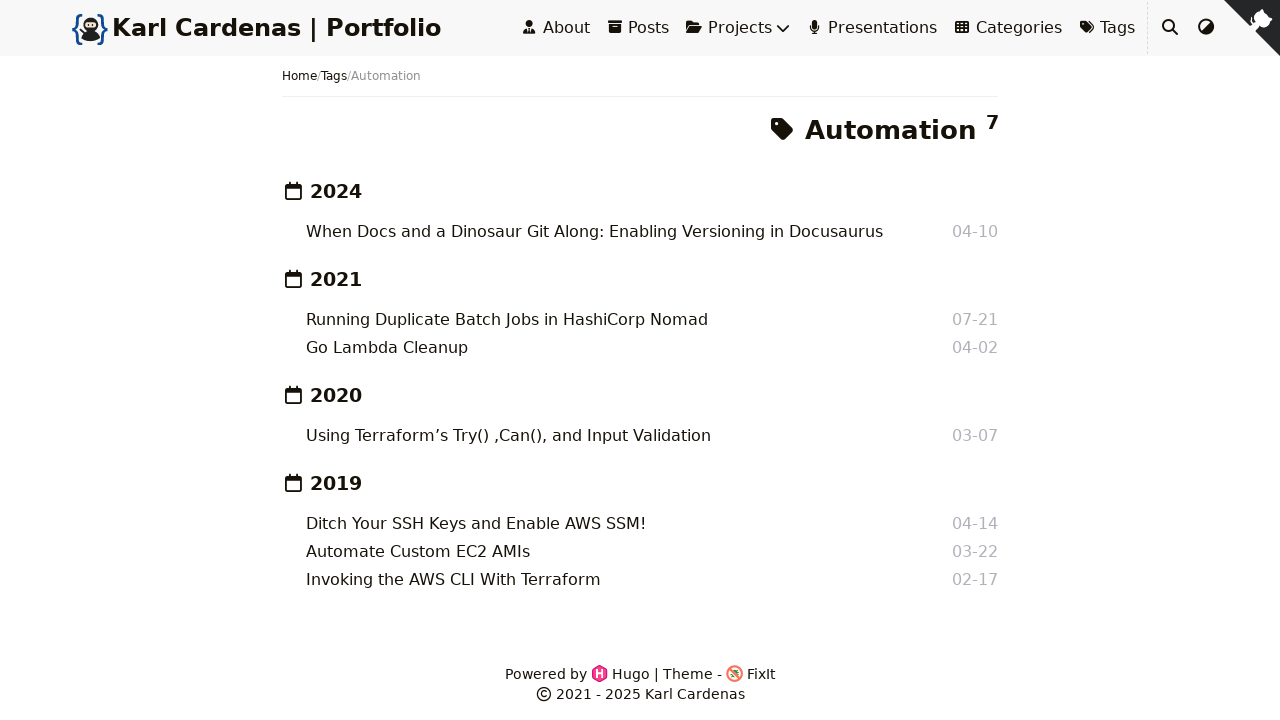

--- FILE ---
content_type: text/html;charset=UTF-8
request_url: https://crazykarlcodes.dev/tags/automation/
body_size: 4005
content:
<!DOCTYPE html><html itemscope="" itemtype="http://schema.org/WebPage" lang="en"><head>
    
    <meta charset="utf-8">
    <meta name="viewport" content="width=device-width, initial-scale=1, maximum-scale=2">
    <meta name="robots" content="noodp">
    <title>Automation - Tag - Karl Cardenas | Portfolio</title><meta name="author" content="Karl Cardenas">
<meta name="description" content="Welcome to my portfolio"><meta name="keywords" content="Karl, Cardenas, Portfolio">
  <meta itemprop="name" content="Automation">
  <meta itemprop="description" content="Welcome to my portfolio">
  <meta itemprop="datePublished" content="2024-04-10T20:08:30-07:00">
  <meta itemprop="dateModified" content="2024-11-02T10:11:22-07:00"><meta property="og:url" content="https://crazykarlcodes.dev/tags/automation/">
  <meta property="og:site_name" content="Karl Cardenas | Portfolio">
  <meta property="og:title" content="Automation">
  <meta property="og:description" content="Welcome to my portfolio">
  <meta property="og:locale" content="en">
  <meta property="og:type" content="website">

  <meta name="twitter:card" content="summary">
  <meta name="twitter:title" content="Automation">
  <meta name="twitter:description" content="Welcome to my portfolio">
<meta name="application-name" content="Karl Cardenas">
<meta name="apple-mobile-web-app-title" content="Karl Cardenas"><meta name="theme-color" data-light="#f8f8f8" data-dark="#252627" content="#f8f8f8"><meta name="msapplication-TileColor" content="#da532c"><link rel="shortcut icon" type="image/x-icon" href="../../favicon.ico">
    <link rel="icon" type="image/png" sizes="32x32" href="../../favicon-32x32.png">
    <link rel="icon" type="image/png" sizes="16x16" href="../../favicon-16x16.png"><link rel="apple-touch-icon" sizes="180x180" href="../../apple-touch-icon.png"><link rel="mask-icon" href="../../safari-pinned-tab.svg" color="#5bbad5"><link rel="canonical" type="text/html" href="https://crazykarlcodes.dev/tags/automation/" title="Automation - Karl Cardenas | Portfolio"><link rel="alternate" type="application/rss+xml" href="https://crazykarlcodes.dev/tags/automation/index.xml" title="Automation - Karl Cardenas | Portfolio"><link rel="stylesheet" href="../../css/style.min.css"><link rel="stylesheet" href="../../lib/fontawesome-free/all.min.css" as="style">
    <noscript><link rel="stylesheet" href="../../lib/fontawesome-free/all.min.css"></noscript><link rel="stylesheet" href="../../lib/animate/animate.min.css" as="style">
    <noscript><link rel="stylesheet" href="../../lib/animate/animate.min.css"></noscript></head>
  <body data-header-desktop="sticky" data-header-mobile="auto"><div class="wrapper" data-page-style="normal"><header class="desktop animate__faster" id="header-desktop">
  <div class="header-wrapper" data-github-corner="right">
    <div class="header-title">
      <a href="../../" title="Karl Cardenas | Portfolio"><img class="logo" src="../../intro.svg" alt="Karl Cardenas | Portfolio" height="32" width="32"><span class="header-title-text">Karl Cardenas | Portfolio</span></a><span class="header-subtitle"></span></div>
    <nav>
      <ul class="menu"><li class="menu-item">
              <a class="menu-link" href="../../about/" title="About"><i class="fa-solid fa-user-tie fa-fw fa-sm" aria-hidden="true"></i> About</a></li><li class="menu-item">
              <a class="menu-link" href="../../posts/"><i class="fa-solid fa-archive fa-fw fa-sm" aria-hidden="true"></i> Posts</a></li><li class="menu-item has-children">
              <a class="menu-link" href="../../projects/"><i class="fa-solid fa-folder-open fa-fw fa-sm" aria-hidden="true"></i> Projects</a><i class="dropdown-icon fa-solid fa-chevron-down" aria-hidden="true"></i>
                <ul class="sub-menu" style="min-width: 109px;"><li class="menu-item">
                        <a class="menu-link" href="../../projects/disaster-cli/" title="Learn to create a Hugo FixIt site in minutes."><i class="fa-solid fa-volcano fa-fw fa-sm" aria-hidden="true"></i> Disaster CLI</a>
                      </li><li class="menu-item">
                        <a class="menu-link" href="../../projects/go-lambda-cleanup/" title="A solution for removing previous versions of AWS Lambdas."><i class="fa-solid fa-broom fa-fw fa-sm" aria-hidden="true"></i> Go Lambda Cleanup</a>
                      </li><li class="menu-item">
                        <a class="menu-link" href="../../projects/sawyerbrink/" title="SawyerBrink's Risk Sensing is an open-source risk management platform."><i class="fa-solid fa-fingerprint fa-fw fa-sm" aria-hidden="true"></i> Risk Sensing - SaaS</a>
                      </li><li class="menu-item">
                        <a class="menu-link" href="../../projects/waypoint/" title="A deployment pattern for deploying HashiCorp Waypoint as a shared service on AWS."><i class="fa-solid fa-location-arrow fa-fw fa-sm" aria-hidden="true"></i> Waypoint Pattern</a>
                      </li><li class="menu-item">
                        <a class="menu-link" href="../../projects/spectromate/" title="SpectroMate is an API server with extended functionality designed for Slack integration in the form of a bot.."><i class="fa-solid fa-robot fa-fw fa-sm" aria-hidden="true"></i> SpectroMate</a>
                      </li><li class="menu-item">
                        <a class="menu-link" href="../../projects/docusarus-versioning-git/" title="Learn how to enable content versioning with Docusaurus through a git branching strategy. Reduce content duplication and leverage git branches to better manage content versioning."><i class="fa-solid fa-book fa-fw fa-sm" aria-hidden="true"></i> Docusaurus Versioning</a>
                      </li><li class="menu-item">
                        <a class="menu-link" href="../../projects/mywhoop/" title="A tool for gathering and retaining your own Whoop data.."><i class="fa-solid fa-dumbbell fa-fw fa-sm" aria-hidden="true"></i> MyWhoop</a>
                      </li><li class="menu-item">
                        <a class="menu-link" href="../../projects/js-to-htmx/" title="A project to showcase the power of HTMX in web development."><i class="fa-regular fa-window-maximize fa-fw fa-sm" aria-hidden="true"></i> js-to-HTMX</a>
                      </li></ul></li><li class="menu-item">
              <a class="menu-link" href="../../presentations/"><i class="fa-solid fa-microphone fa-fw fa-sm" aria-hidden="true"></i> Presentations</a></li><li class="menu-item">
              <a class="menu-link" href="../../categories/"><i class="fa-solid fa-th fa-fw fa-sm" aria-hidden="true"></i> Categories</a></li><li class="menu-item">
              <a class="menu-link" href="../../tags/"><i class="fa-solid fa-tags fa-fw fa-sm" aria-hidden="true"></i> Tags</a></li><li class="menu-item delimiter"></li><li class="menu-item search" id="search-desktop">
            <span class="algolia-autocomplete" style="position: relative; display: inline-block; direction: ltr;"><input type="text" placeholder="Search titles or contents ..." id="search-input-desktop" class="input" autocomplete="off" spellcheck="false" role="combobox" aria-autocomplete="list" aria-expanded="false" aria-owns="algolia-autocomplete-listbox-0" dir="auto" style="position: relative; vertical-align: top;"><pre aria-hidden="true" style="position: absolute; visibility: hidden; white-space: pre; font-family: system-ui, -apple-system, BlinkMacSystemFont, &quot;PingFang SC&quot;, &quot;Microsoft YaHei UI&quot;, &quot;Segoe UI&quot;, Roboto, Oxygen, Ubuntu, Cantarell, &quot;Fira Sans&quot;, &quot;Droid Sans&quot;, &quot;Helvetica Neue&quot;, Helvetica, Arial, sans-serif; font-size: 16px; font-style: normal; font-variant: normal; font-weight: 400; word-spacing: 0px; letter-spacing: normal; text-indent: 0px; text-rendering: auto; text-transform: none;"></pre></span>
            <a href="javascript:void(0);" class="search-button search-toggle" id="search-toggle-desktop" title="Search">
              <i class="fa-solid fa-search fa-fw" aria-hidden="true"></i>
            </a>
            <a href="javascript:void(0);" class="search-button search-clear" id="search-clear-desktop" title="Clear">
              <i class="fa-solid fa-times-circle fa-fw" aria-hidden="true"></i>
            </a>
            <span class="search-button search-loading" id="search-loading-desktop">
              <i class="fa-solid fa-spinner fa-fw fa-spin" aria-hidden="true"></i>
            </span>
          </li><li class="menu-item theme-switch" title="Switch Theme">
          <i class="fa-solid fa-adjust fa-fw" aria-hidden="true"></i>
        </li></ul>
    </nav>
  </div>
</header><header class="mobile animate__faster" id="header-mobile">
  <div class="header-container">
    <div class="header-wrapper">
      <div class="header-title">
        <a href="../../" title="Karl Cardenas | Portfolio"><img class="logo" src="../../intro.svg" alt="Karl Cardenas | Portfolio" height="26" width="26"><span class="header-title-text">Karl Cardenas | Portfolio</span></a><span class="header-subtitle"></span></div>
      <div class="menu-toggle" id="menu-toggle-mobile">
        <span></span><span></span><span></span>
      </div>
    </div>
    <nav>
      <ul class="menu" id="menu-mobile"><li class="search-wrapper">
            <div class="search mobile" id="search-mobile">
              <input type="text" placeholder="Search titles or contents ..." id="search-input-mobile">
              <a href="javascript:void(0);" class="search-button search-toggle" id="search-toggle-mobile" title="Search">
                <i class="fa-solid fa-search fa-fw" aria-hidden="true"></i>
              </a>
              <a href="javascript:void(0);" class="search-button search-clear" id="search-clear-mobile" title="Clear">
                <i class="fa-solid fa-times-circle fa-fw" aria-hidden="true"></i>
              </a>
              <span class="search-button search-loading" id="search-loading-mobile">
                <i class="fa-solid fa-spinner fa-fw fa-spin" aria-hidden="true"></i>
              </span>
            </div>
            <a href="javascript:void(0);" class="search-cancel" id="search-cancel-mobile">
              Cancel
            </a>
          </li><li class="menu-item"><a class="menu-link" href="../../about/" title="About"><i class="fa-solid fa-user-tie fa-fw fa-sm" aria-hidden="true"></i> About</a></li><li class="menu-item"><a class="menu-link" href="../../posts/"><i class="fa-solid fa-archive fa-fw fa-sm" aria-hidden="true"></i> Posts</a></li><li class="menu-item"><span class="nested-item">
                  <a class="menu-link" href="../../projects/"><i class="fa-solid fa-folder-open fa-fw fa-sm" aria-hidden="true"></i> Projects</a>
                  <i class="dropdown-icon fa-solid fa-chevron-right" aria-hidden="true"></i>
                </span>
                <ul class="sub-menu"><li class="menu-item">
                        <a class="menu-link" href="../../projects/disaster-cli/" title="Learn to create a Hugo FixIt site in minutes."><i class="fa-solid fa-volcano fa-fw fa-sm" aria-hidden="true"></i> Disaster CLI</a>
                      </li><li class="menu-item">
                        <a class="menu-link" href="../../projects/go-lambda-cleanup/" title="A solution for removing previous versions of AWS Lambdas."><i class="fa-solid fa-broom fa-fw fa-sm" aria-hidden="true"></i> Go Lambda Cleanup</a>
                      </li><li class="menu-item">
                        <a class="menu-link" href="../../projects/sawyerbrink/" title="SawyerBrink's Risk Sensing is an open-source risk management platform."><i class="fa-solid fa-fingerprint fa-fw fa-sm" aria-hidden="true"></i> Risk Sensing - SaaS</a>
                      </li><li class="menu-item">
                        <a class="menu-link" href="../../projects/waypoint/" title="A deployment pattern for deploying HashiCorp Waypoint as a shared service on AWS."><i class="fa-solid fa-location-arrow fa-fw fa-sm" aria-hidden="true"></i> Waypoint Pattern</a>
                      </li><li class="menu-item">
                        <a class="menu-link" href="../../projects/spectromate/" title="SpectroMate is an API server with extended functionality designed for Slack integration in the form of a bot.."><i class="fa-solid fa-robot fa-fw fa-sm" aria-hidden="true"></i> SpectroMate</a>
                      </li><li class="menu-item">
                        <a class="menu-link" href="../../projects/docusarus-versioning-git/" title="Learn how to enable content versioning with Docusaurus through a git branching strategy. Reduce content duplication and leverage git branches to better manage content versioning."><i class="fa-solid fa-book fa-fw fa-sm" aria-hidden="true"></i> Docusaurus Versioning</a>
                      </li><li class="menu-item">
                        <a class="menu-link" href="../../projects/mywhoop/" title="A tool for gathering and retaining your own Whoop data.."><i class="fa-solid fa-dumbbell fa-fw fa-sm" aria-hidden="true"></i> MyWhoop</a>
                      </li><li class="menu-item">
                        <a class="menu-link" href="../../projects/js-to-htmx/" title="A project to showcase the power of HTMX in web development."><i class="fa-regular fa-window-maximize fa-fw fa-sm" aria-hidden="true"></i> js-to-HTMX</a>
                      </li></ul></li><li class="menu-item"><a class="menu-link" href="../../presentations/"><i class="fa-solid fa-microphone fa-fw fa-sm" aria-hidden="true"></i> Presentations</a></li><li class="menu-item"><a class="menu-link" href="../../categories/"><i class="fa-solid fa-th fa-fw fa-sm" aria-hidden="true"></i> Categories</a></li><li class="menu-item"><a class="menu-link" href="../../tags/"><i class="fa-solid fa-tags fa-fw fa-sm" aria-hidden="true"></i> Tags</a></li><li class="menu-item menu-system">
          <span class="menu-system-item theme-switch" title="Switch Theme"><i class="fa-solid fa-adjust fa-fw" aria-hidden="true"></i></span></li>
      </ul>
    </nav>
  </div>
</header><div class="search-dropdown desktop">
    <div id="search-dropdown-desktop" style="position: relative;"><span class="dropdown-menu" role="listbox" id="algolia-autocomplete-listbox-0" style="position: absolute; z-index: 100; display: none; top: 0px; left: 0px; right: auto;"><div class="dataset-search"></div></span></div>
  </div>
  <div class="search-dropdown mobile">
    <div id="search-dropdown-mobile"></div>
  </div><nav aria-label="breadcrumb" class="breadcrumb-container">
    <ol class="breadcrumb"><li class="breadcrumb-item" data-separator="/"><a href="../../" title="Karl Cardenas | Portfolio">Home</a></li><li class="breadcrumb-item" data-separator="/"><a href="../../tags/" title="Tags">Tags</a></li><li class="breadcrumb-item active" data-separator="/" aria-current="page">Automation</li>
    </ol>
  </nav><main class="container"><div class="page archive"><h1 class="single-title animate__animated animate__pulse animate__faster"><i class="fa-solid fa-tag fa-fw me-1" aria-hidden="true"></i>Automation <sup>7</sup>
    </h1><h2 class="group-title"><i class="fa-regular fa-calendar fa-fw me-1" aria-hidden="true"></i>2024</h2><article class="archive-item">
            <a href="../../posts/when-docs-and-a-dinosaur-git-along/" class="archive-item-link">When Docs and a Dinosaur Git Along: Enabling Versioning in Docusaurus</a>
            <span class="archive-item-date" title="2024-04-10 20:08:30">04-10</span>
          </article><h2 class="group-title"><i class="fa-regular fa-calendar fa-fw me-1" aria-hidden="true"></i>2021</h2><article class="archive-item">
            <a href="../../posts/nomad-duplicate/" class="archive-item-link">Running Duplicate Batch Jobs in HashiCorp Nomad</a>
            <span class="archive-item-date" title="2021-07-21 20:58:51">07-21</span>
          </article><article class="archive-item">
            <a href="../../posts/glc/" class="archive-item-link">Go Lambda Cleanup</a>
            <span class="archive-item-date" title="2021-04-02 16:47:42">04-02</span>
          </article><h2 class="group-title"><i class="fa-regular fa-calendar fa-fw me-1" aria-hidden="true"></i>2020</h2><article class="archive-item">
            <a href="../../posts/try-can/" class="archive-item-link">Using Terraform’s Try() ,Can(), and Input Validation</a>
            <span class="archive-item-date" title="2020-03-07 16:30:53">03-07</span>
          </article><h2 class="group-title"><i class="fa-regular fa-calendar fa-fw me-1" aria-hidden="true"></i>2019</h2><article class="archive-item">
            <a href="../../posts/aws-ssm-replace-ssh/" class="archive-item-link">Ditch Your SSH Keys and Enable AWS SSM!</a>
            <span class="archive-item-date" title="2019-04-14 20:08:30">04-14</span>
          </article><article class="archive-item">
            <a href="../../posts/automate-custom-ec2-ami/" class="archive-item-link">Automate Custom EC2 AMIs</a>
            <span class="archive-item-date" title="2019-03-22 20:08:30">03-22</span>
          </article><article class="archive-item">
            <a href="../../posts/awscli-terraform/" class="archive-item-link">Invoking the AWS CLI With Terraform</a>
            <span class="archive-item-date" title="2019-02-17 20:08:30">02-17</span>
          </article></div></main><footer class="footer">
    <div class="footer-container"><div class="footer-line powered">Powered by <a href="https://gohugo.io/" target="_blank" rel="external nofollow noopener noreferrer" title="Hugo 0.149.1"><img class="hugo-icon" src="../../images/hugo.min.svg" alt="Hugo logo"> Hugo</a> | Theme - <a href="https://github.com/hugo-fixit/FixIt" target="_blank" rel="external" title="FixIt v0.3.20"><img class="fixit-icon" src="../../images/fixit.min.svg" alt="FixIt logo"> FixIt</a>
        </div><div class="footer-line copyright" itemscope="" itemtype="http://schema.org/CreativeWork"><i class="fa-regular fa-copyright fa-fw" aria-hidden="true"></i>
            <span itemprop="copyrightYear">2021 - 2025</span><span class="author" itemprop="copyrightHolder">
              <a href="https://github.com/karl-cardenas-coding" target="_blank" rel="external nofollow noopener noreferrer">Karl Cardenas</a></span></div></div>
  </footer></div><div class="widgets"><div class="fixed-buttons animate__faster d-none"><div class="fixed-button back-to-top" role="button" aria-label="Back to Top"><i class="fa-solid fa-arrow-up fa-fw" aria-hidden="true"></i><span class="variant-numeric d-none">0%</span>
        </div></div><a href="https://gitlab.com/karl-cardenas-coding/karl-cardenas-coding-blog" title="View source on GitLab" target="_blank" rel="external nofollow" class="github-corner right d-none-mobile"><svg viewBox="0 0 250 250" aria-hidden="true" width="56" height="56"><path d="M0,0 L115,115 L130,115 L142,142 L250,250 L250,0 Z"></path><path d="M128.3,109.0 C113.8,99.7 119.0,89.6 119.0,89.6 C122.0,82.7 120.5,78.6 120.5,78.6 C119.2,72.0 123.4,76.3 123.4,76.3 C127.3,80.9 125.5,87.3 125.5,87.3 C122.9,97.6 130.6,101.9 134.4,103.2" fill="currentColor" style="transform-origin: 130px 106px;" class="octo-arm"></path><path d="M115.0,115.0 C114.9,115.1 118.7,116.5 119.8,115.4 L133.7,101.6 C136.9,99.2 139.9,98.4 142.2,98.6 C133.8,88.0 127.5,74.4 143.8,58.0 C148.5,53.4 154.0,51.2 159.7,51.0 C160.3,49.4 163.2,43.6 171.4,40.1 C171.4,40.1 176.1,42.5 178.8,56.2 C183.1,58.6 187.2,61.8 190.9,65.4 C194.5,69.0 197.7,73.2 200.1,77.6 C213.8,80.2 216.3,84.9 216.3,84.9 C212.7,93.1 206.9,96.0 205.4,96.6 C205.1,102.4 203.0,107.8 198.3,112.5 C181.9,128.9 168.3,122.5 157.7,114.1 C157.9,116.9 156.7,120.9 152.7,124.9 L141.0,136.5 C139.8,137.7 141.6,141.9 141.8,141.8 Z" fill="currentColor" class="octo-body"></path></svg></a><div id="mask"></div><noscript>
    <div class="noscript-warning">This website works best with JavaScript enabled.</div>
  </noscript>
</div><link rel="stylesheet" href="../../lib/katex/katex.min.css" as="style">
    <noscript><link rel="stylesheet" href="../../lib/katex/katex.min.css"></noscript>

</body></html>

--- FILE ---
content_type: text/css; charset=UTF-8
request_url: https://crazykarlcodes.dev/css/style.min.css
body_size: 20534
content:
details.center summary{text-align:center}:root{--fi-global-font-color: #161209;--fi-global-border-color: #f0f0f0;--fi-primary: #1772ee;--fi-secondary: #919191;--fi-success: #13ce66;--fi-info: #0dcaf0;--fi-warning: #ffba00;--fi-danger: #ff4949;--fi-scroll-mt: calc(3.5rem + .5rem);--fi-breadcrumb-height: 0px;--fi-hr-background-color: #e3e3e3;--fi-hr-before-color: #ec638c;--fi-divider-edge-weak: linear-gradient(to right, transparent, var(--fi-divider-bg, #d0d0d5), transparent);--fi-scrollbar-thumb-color: #a6a6a6;--fi-scrollbar-thumb-hover-color: #7d7d7d;--fi-scrollbar-track-color: transparent;--fi-scrollbar-width: thin;--fi-scrollbar-width-legacy: 12px}[data-theme=dark]{--fi-global-font-color: #b1b1ba;--fi-global-border-color: #363636;--fi-primary: #1066db;--fi-secondary: #848484;--fi-success: #11b75a;--fi-info: #0cb6d8;--fi-warning: #e6a700;--fi-danger: #ff3030;--fi-hr-background-color: #434343;--fi-hr-before-color: #f5f5f5}/*! normalize.css v8.0.1 | MIT License | github.com/necolas/normalize.css */html{line-height:1.15;-webkit-text-size-adjust:100%}body{margin:0}main{display:block}h1{font-size:2em;margin:0.67em 0}hr{box-sizing:content-box;height:0;overflow:visible}pre{font-family:monospace, monospace;font-size:1em}a{background-color:transparent}abbr[title]{border-bottom:none;text-decoration:underline;text-decoration:underline dotted}b,strong{font-weight:bolder}code,kbd,samp{font-family:monospace, monospace;font-size:1em}small{font-size:80%}sub,sup{font-size:75%;line-height:0;position:relative;vertical-align:baseline}sub{bottom:-0.25em}sup{top:-0.5em}img{border-style:none}button,input,optgroup,select,textarea{font-family:inherit;font-size:100%;line-height:1.15;margin:0}button,input{overflow:visible}button,select{text-transform:none}button,[type="button"],[type="reset"],[type="submit"]{-webkit-appearance:button}button::-moz-focus-inner,[type="button"]::-moz-focus-inner,[type="reset"]::-moz-focus-inner,[type="submit"]::-moz-focus-inner{border-style:none;padding:0}button:-moz-focusring,[type="button"]:-moz-focusring,[type="reset"]:-moz-focusring,[type="submit"]:-moz-focusring{outline:1px dotted ButtonText}fieldset{padding:0.35em 0.75em 0.625em}legend{box-sizing:border-box;color:inherit;display:table;max-width:100%;padding:0;white-space:normal}progress{vertical-align:baseline}textarea{overflow:auto}[type="checkbox"],[type="radio"]{box-sizing:border-box;padding:0}[type="number"]::-webkit-inner-spin-button,[type="number"]::-webkit-outer-spin-button{height:auto}[type="search"]{-webkit-appearance:textfield;outline-offset:-2px}[type="search"]::-webkit-search-decoration{-webkit-appearance:none}::-webkit-file-upload-button{-webkit-appearance:button;font:inherit}details{display:block}summary{display:list-item}template{display:none}[hidden]{display:none}html{font-family:system-ui,-apple-system,BlinkMacSystemFont,PingFang SC,Microsoft YaHei UI,Segoe UI,Roboto,Oxygen,Ubuntu,Cantarell,Fira Sans,Droid Sans,Helvetica Neue,Helvetica,Arial,sans-serif;font-weight:400;font-display:swap;font-size:16px;line-height:1.5rem;width:100%;scroll-behavior:smooth;overflow:overlay}@media screen and (prefers-reduced-motion: reduce){html{scroll-behavior:auto}}::selection{background-color:rgba(53,166,247,0.25)}[data-theme='dark'] ::selection{background-color:rgba(50,112,194,0.4)}body{background-color:#fff;color:#161209;word-wrap:break-word;overflow-wrap:break-word}[data-theme='dark'] body{color:#b1b1ba;background-color:#292a2e}iframe{border:0;-webkit-border-radius:5px;-moz-border-radius:5px;border-radius:5px}[role='button']{cursor:pointer}summary{cursor:pointer}abbr[title]{cursor:help;text-decoration-skip-ink:none}img{object-fit:cover}img,video{max-width:100%;height:auto}a,a::before,a::after{text-decoration:none;color:#161209}[data-theme='dark'] a,[data-theme='dark'] a::before,[data-theme='dark'] a::after{color:#b1b1ba}a:active,a:hover{color:#2983bb}[data-theme='dark'] a:active,[data-theme='dark'] a:hover{color:#fff}@supports (scrollbar-width: auto){*{scrollbar-color:var(--fi-scrollbar-thumb-color) var(--fi-scrollbar-track-color);scrollbar-width:var(--fi-scrollbar-width)}}::-webkit-scrollbar{height:var(--fi-scrollbar-width-legacy);width:var(--fi-scrollbar-width-legacy);overflow:visible}::-webkit-scrollbar-button{height:0;width:0}::-webkit-scrollbar-corner{background-color:var(--fi-scrollbar-track-color)}::-webkit-scrollbar-thumb{background-color:var(--fi-scrollbar-thumb-color)}::-webkit-scrollbar-thumb:hover{background-color:var(--fi-scrollbar-thumb-hover-color)}::-webkit-scrollbar-track{background-color:var(--fi-scrollbar-track-color)}::-webkit-scrollbar-thumb,::-webkit-scrollbar-track{background-clip:padding-box;border:3px solid transparent;border-radius:100px}#mask{background-repeat:no-repeat;background-position:center;position:fixed;top:0;left:0;width:100%;height:100%;background-color:rgba(0,0,0,0);z-index:-1}.blur #mask{z-index:100;background-color:rgba(0,0,0,0.25)}img{-webkit-border-radius:2.5px;-moz-border-radius:2.5px;border-radius:2.5px}svg.icon{display:inline-block;width:1.25em;height:1em;text-align:center}svg.icon path{fill:currentColor}img.emoji{display:inline-block;height:1em;width:1em;margin:0 0.05em 0 0.1em;vertical-align:-0.1em}.hugo-icon,.fixit-icon{display:inline-block;height:1.2em;width:1.2em;line-height:1.2em;position:relative;vertical-align:text-bottom}.details>.details-summary{-webkit-border-radius:5px;-moz-border-radius:5px;border-radius:5px}.details>.details-summary:hover{cursor:pointer}.details>.details-summary i.details-icon{color:#b1b1ba;-webkit-transition:transform 0.2s ease;-moz-transition:transform 0.2s ease;-o-transition:transform 0.2s ease;transition:transform 0.2s ease}[data-theme='dark'] .details>.details-summary i.details-icon{color:#909092}.details>.details-content{max-height:0;overflow-y:hidden;-webkit-transition:max-height 0.2s cubic-bezier(0, 1, 0, 1) -0.1s;-moz-transition:max-height 0.2s cubic-bezier(0, 1, 0, 1) -0.1s;-o-transition:max-height 0.2s cubic-bezier(0, 1, 0, 1) -0.1s;transition:max-height 0.2s cubic-bezier(0, 1, 0, 1) -0.1s}.details.open>.details-summary{-webkit-border-radius:5px 5px 0 0;-moz-border-radius:5px 5px 0 0;border-radius:5px 5px 0 0}.details.open>.details-summary i.details-icon{-webkit-transform:rotate(90deg);-ms-transform:rotate(90deg);-o-transform:rotate(90deg);transform:rotate(90deg)}.details.open>.details-content{max-height:100%;-webkit-border-radius:0 0 5px 5px;-moz-border-radius:0 0 5px 5px;border-radius:0 0 5px 5px;-webkit-transition:max-height 0.2s cubic-bezier(0.5, 0, 1, 0) 0s;-moz-transition:max-height 0.2s cubic-bezier(0.5, 0, 1, 0) 0s;-o-transition:max-height 0.2s cubic-bezier(0.5, 0, 1, 0) 0s;transition:max-height 0.2s cubic-bezier(0.5, 0, 1, 0) 0s}.details.disabled>.details-summary{cursor:default}.cc-window.cc-banner .cc-btn{color:#161209}.cc-window.cc-banner .cc-btn:hover,.cc-window.cc-banner .cc-btn:focus{background-color:#ccc}[data-theme='dark'] .cc-window.cc-banner .cc-btn{color:#161209}[data-theme='dark'] .cc-window.cc-banner .cc-btn:hover,[data-theme='dark'] .cc-window.cc-banner .cc-btn:focus{background-color:#fff}.fixed-button{position:fixed;right:1.5rem;font-size:1rem;line-height:1.5rem;padding:0.5rem 0.625rem;color:#b1b1ba;background-color:#f8f8f8;z-index:100;-webkit-border-radius:1.25rem;-moz-border-radius:1.25rem;border-radius:1.25rem;-webkit-transition:color 0.4s ease;-moz-transition:color 0.4s ease;-o-transition:color 0.4s ease;transition:color 0.4s ease}.blur .fixed-button{-webkit-filter:blur(1.5px);filter:blur(1.5px)}.fixed-button:hover,.fixed-button:active{color:#161209;cursor:pointer}.fixed-button:active,.fixed-button:focus,.fixed-button:hover{outline:none}[data-theme='dark'] .fixed-button{color:#909092;background-color:#252627}[data-theme='dark'] .fixed-button:hover,[data-theme='dark'] .fixed-button:active{color:#b1b1ba}.back-to-top{bottom:1.5rem}.view-comments{bottom:4.5rem}@keyframes octocat-wave{0%,100%{-webkit-transform:rotate(0);-ms-transform:rotate(0);-o-transform:rotate(0);transform:rotate(0)}20%,60%{-webkit-transform:rotate(-25deg);-ms-transform:rotate(-25deg);-o-transform:rotate(-25deg);transform:rotate(-25deg)}40%,80%{-webkit-transform:rotate(10deg);-ms-transform:rotate(10deg);-o-transform:rotate(10deg);transform:rotate(10deg)}}.github-corner{position:fixed;top:0;z-index:200}.github-corner :hover .octo-arm{animation:octocat-wave 560ms ease-in-out}.github-corner svg{width:3.5rem;height:3.5rem;border:0;color:#fff;fill:#252627}[data-theme='dark'] .github-corner svg{color:#000;fill:#f8f8f8}.github-corner.left{left:0}.github-corner.left svg{-webkit-transform:scale(-1, 1);-ms-transform:scale(-1, 1);-o-transform:scale(-1, 1);transform:scale(-1, 1)}.github-corner.right{right:0}.noscript-warning{background-color:var(--fi-danger);color:white;font-size:1rem;font-weight:bold;position:fixed;text-align:center;left:0;bottom:0;width:100%;z-index:200}[data-theme='dark'] .noscript-warning{background-color:var(--fi-danger-dark)}.reading-progress-bar{--progress: 0;height:var(--progress-h, 2px);width:var(--progress);background-color:var(--bg-progress, var(--fi-info));position:fixed;z-index:200}[data-theme="dark"] .reading-progress-bar{background-color:var(--bg-progress-dark, var(--fi-info-dark))}.typeit{--ti-cursor-font-family: system-ui,-apple-system,BlinkMacSystemFont,PingFang SC,Microsoft YaHei UI,Segoe UI,Roboto,Oxygen,Ubuntu,Cantarell,Fira Sans,Droid Sans,Helvetica Neue,Helvetica,Arial,sans-serif;--ti-cursor-transform: translateX(0)}.typeit .highlight{padding:0.375rem;font-size:0.875rem;font-family:Source Code Pro,Menlo,Consolas,Monaco,monospace,system-ui,-apple-system,BlinkMacSystemFont,PingFang SC,Microsoft YaHei UI,Segoe UI,Roboto,Oxygen,Ubuntu,Cantarell,Fira Sans,Droid Sans,Helvetica Neue,Helvetica,Arial,sans-serif;font-weight:bold;word-break:break-all;white-space:pre-wrap}.wrapper{display:flex;flex-direction:column;min-height:100vh;width:100%}.wrapper main{flex:1 0 auto}.wrapper main aside{flex:1;padding:0.5rem}.wrapper main aside:not(:has(~aside)){display:none}.wrapper main.container{display:flex;align-items:flex-start;justify-content:center;padding-inline:1rem;gap:0.5rem}.wrapper main.container.container-reverse{flex-direction:row-reverse}.wrapper main.container:has(.home:not(.posts)){align-items:center}header{width:100%;background-color:#f8f8f8;z-index:200;-webkit-transition:box-shadow 0.3s ease;-moz-transition:box-shadow 0.3s ease;-o-transition:box-shadow 0.3s ease;transition:box-shadow 0.3s ease}[data-theme='dark'] header{background-color:#252627}header:hover{-webkit-box-shadow:0 0 1.5rem 0 rgba(0,0,0,0.1);box-shadow:0 0 1.5rem 0 rgba(0,0,0,0.1)}[data-theme='dark'] header:hover{-webkit-box-shadow:0 0 1.5rem 0 rgba(255,255,255,0.1);box-shadow:0 0 1.5rem 0 rgba(255,255,255,0.1)}.header-wrapper{display:flex;justify-content:space-between;align-items:center;box-sizing:border-box;width:100%}.header-title{font-family:system-ui,-apple-system,BlinkMacSystemFont,PingFang SC,Microsoft YaHei UI,Segoe UI,Roboto,Oxygen,Ubuntu,Cantarell,Fira Sans,Droid Sans,Helvetica Neue,Helvetica,Arial,sans-serif;font-weight:bold;margin-right:0.5rem;min-width:10%;overflow:hidden;white-space:nowrap;text-overflow:ellipsis;-webkit-flex:10;flex:10}.header-title .logo{min-height:1.5em;height:1.5em;vertical-align:middle;width:auto}.header-title .header-title-text{margin-left:0.25rem;margin-right:0.25rem}.header-title .header-subtitle{margin-left:0.25rem;font-size:0.6em}.menu{margin:0;padding:0}.menu .menu-item-divider{list-style:none;margin:0.25rem 0.5rem;height:1px;background-color:#e3e3e3}[data-theme='dark'] .menu .menu-item-divider{background-color:#434343}.menu .menu-item{list-style:none}.menu .menu-item .dropdown-icon{margin-left:0.25rem;font-size:.875em;color:#161209}[data-theme='dark'] .menu .menu-item .dropdown-icon{color:#b1b1ba}.menu .menu-item .dropdown-icon.open::before{content:"\f078"}.menu .menu-item.active>.menu-link,.menu .menu-item.active>.nested-item>.menu-link{font-weight:bold;color:#161209}[data-theme='dark'] .menu .menu-item.active>.menu-link,[data-theme='dark'] .menu .menu-item.active>.nested-item>.menu-link{color:#fff}.menu .menu-item .menu-link[href="javascript:void(0);"]{color:inherit}.menu .menu-item .menu-link i{-webkit-transform:perspective(1rem);-ms-transform:perspective(1rem);-o-transform:perspective(1rem);transform:perspective(1rem);-webkit-transition:transform 0.4s ease;-moz-transition:transform 0.4s ease;-o-transition:transform 0.4s ease;transition:transform 0.4s ease}.menu .menu-item .menu-link:hover i{-webkit-transform:perspective(1rem) translateZ(0.2rem);-ms-transform:perspective(1rem) translateZ(0.2rem);-o-transform:perspective(1rem) translateZ(0.2rem);transform:perspective(1rem) translateZ(0.2rem)}.menu .menu-item.language-switch,.menu .menu-item.theme-switch{cursor:pointer}.menu .search{position:relative}.menu .search input{color:transparent;box-sizing:border-box;height:2.5rem;width:1.25rem;-webkit-border-radius:.5rem;-moz-border-radius:.5rem;border-radius:.5rem;border:none;outline:none;background-color:transparent;vertical-align:baseline !important;-webkit-transition:width 0.3s ease;-moz-transition:width 0.3s ease;-o-transition:width 0.3s ease;transition:width 0.3s ease}.menu .search input::-webkit-input-placeholder{color:rgba(0,0,0,0)}.menu .search input:-moz-placeholder{color:rgba(0,0,0,0)}.menu .search input::-moz-placeholder{color:rgba(0,0,0,0)}.menu .search input:-ms-input-placeholder{color:rgba(0,0,0,0)}.menu .search input::placeholder{color:rgba(0,0,0,0)}.menu .search .search-button{margin:0;position:absolute;left:auto;right:1rem}.menu .search .search-toggle{left:0.5rem;right:auto}#header-desktop.open .menu .search .search-toggle{left:1rem}.menu .search .search-loading{display:none}.menu .search .search-clear{display:none}.open .menu .search input,.menu .search.mobile input{color:#161209;background-color:#e9e9e9;padding:0 2rem 0 2rem}[data-theme='dark'] .open .menu .search input,[data-theme='dark'] .menu .search.mobile input{color:#b1b1ba;background-color:#363636}[data-theme='dark'] .open .menu .search input::-webkit-input-placeholder,[data-theme='dark'] .menu .search.mobile input::-webkit-input-placeholder{color:#909092}[data-theme='dark'] .open .menu .search input:-moz-placeholder,[data-theme='dark'] .menu .search.mobile input:-moz-placeholder{color:#909092}[data-theme='dark'] .open .menu .search input::-moz-placeholder,[data-theme='dark'] .menu .search.mobile input::-moz-placeholder{color:#909092}[data-theme='dark'] .open .menu .search input:-ms-input-placeholder,[data-theme='dark'] .menu .search.mobile input:-ms-input-placeholder{color:#909092}[data-theme='dark'] .open .menu .search input::placeholder,[data-theme='dark'] .menu .search.mobile input::placeholder{color:#909092}.open .menu .search input::-webkit-input-placeholder,.menu .search.mobile input::-webkit-input-placeholder{color:#b1b1ba}.open .menu .search input:-moz-placeholder,.menu .search.mobile input:-moz-placeholder{color:#b1b1ba}.open .menu .search input::-moz-placeholder,.menu .search.mobile input::-moz-placeholder{color:#b1b1ba}.open .menu .search input:-ms-input-placeholder,.menu .search.mobile input:-ms-input-placeholder{color:#b1b1ba}.open .menu .search input::placeholder,.menu .search.mobile input::placeholder{color:#b1b1ba}.open .menu .search .search-button,.menu .search.mobile .search-button{color:#b1b1ba}[data-theme='dark'] .open .menu .search .search-button,[data-theme='dark'] .menu .search.mobile .search-button{color:#909092}.open .menu .search .search-clear:hover,.menu .search.mobile .search-clear:hover{color:#ff6b6b}.open .menu .search .search-toggle:hover,.menu .search.mobile .search-toggle:hover{cursor:default}.theme-switch i{-webkit-transform:rotate(225deg);-ms-transform:rotate(225deg);-o-transform:rotate(225deg);transform:rotate(225deg);-webkit-transition:transform 0.4s ease;-moz-transition:transform 0.4s ease;-o-transition:transform 0.4s ease;transition:transform 0.4s ease}.theme-switch:hover i{-webkit-transform:rotate(45deg);-ms-transform:rotate(45deg);-o-transform:rotate(45deg);transform:rotate(45deg)}#header-desktop{display:block;position:sticky;top:0;height:3.5rem;line-height:3.5rem;box-sizing:border-box}[data-header-desktop='normal'] #header-desktop{position:static}#header-desktop nav{overflow:hidden;white-space:nowrap}#header-desktop .header-wrapper{padding:0 2rem 0 MAX(10vh, 3.5rem);height:100%}#header-desktop .header-wrapper[data-github-corner='right']{padding-right:3.5rem}#header-desktop .header-wrapper .header-title{font-size:1.5rem;height:100%}#header-desktop .header-wrapper .menu{display:flex;flex-direction:row;flex-wrap:nowrap;float:right}#header-desktop .header-wrapper .menu>.menu-item:hover .sub-menu{display:block;-webkit-transform:translateX(-0.5rem);-ms-transform:translateX(-0.5rem);-o-transform:translateX(-0.5rem);transform:translateX(-0.5rem)}#header-desktop .header-wrapper .menu>.menu-item.language-switch:hover .sub-menu{-webkit-transform:translateX(calc(1.75rem - 100%));-ms-transform:translateX(calc(1.75rem - 100%));-o-transform:translateX(calc(1.75rem - 100%));transform:translateX(calc(1.75rem - 100%))}#header-desktop .header-wrapper .menu .menu-item{padding:0 0.5rem}#header-desktop .header-wrapper .menu .menu-item.delimiter{width:0;margin:0.125rem 0.25rem;padding:0;border-left:1px dashed #dadade}[data-theme='dark'] #header-desktop .header-wrapper .menu .menu-item.delimiter{border-left-color:#6a6a6c}#header-desktop .header-wrapper .menu .sub-menu{position:absolute;margin:0;padding:0.25rem 0;display:none;top:calc(3.5rem - 0.75rem);border-radius:5px;border:1px solid #e3e3e3;background-color:#f8f8f8;max-height:60vh;overflow-y:auto;-webkit-transition:box-shadow 0.3s ease;-moz-transition:box-shadow 0.3s ease;-o-transition:box-shadow 0.3s ease;transition:box-shadow 0.3s ease;-webkit-box-shadow:0 0 1.5rem 0 rgba(0,0,0,0.1);box-shadow:0 0 1.5rem 0 rgba(0,0,0,0.1)}[data-theme='dark'] #header-desktop .header-wrapper .menu .sub-menu{background-color:#252627;border-color:#434343;-webkit-box-shadow:0 0 1.5rem 0 rgba(255,255,255,0.1);box-shadow:0 0 1.5rem 0 rgba(255,255,255,0.1)}#header-desktop .header-wrapper .menu .sub-menu .menu-item{height:1.75rem;line-height:1.75rem;max-width:15rem;white-space:nowrap;text-overflow:ellipsis;overflow-x:hidden}#header-desktop.open .header-wrapper .menu .menu-item.search input{width:24rem}#header-mobile{display:none;position:sticky;top:0;min-height:3.5rem;line-height:3.5rem}[data-header-mobile='normal'] #header-mobile{position:static}#header-mobile .header-container{padding:0;margin:0}#header-mobile .header-container .header-wrapper{padding:0 1rem;font-size:1.125rem;-webkit-transition:margin-top 0.3s ease;-moz-transition:margin-top 0.3s ease;-o-transition:margin-top 0.3s ease;transition:margin-top 0.3s ease}#header-mobile .header-container .header-wrapper .header-title{font-size:1.5rem;max-width:80%}#header-mobile .header-container .header-wrapper .menu-toggle{line-height:4rem;cursor:pointer;-webkit-transition:width 0.3s ease;-moz-transition:width 0.3s ease;-o-transition:width 0.3s ease;transition:width 0.3s ease}#header-mobile .header-container .header-wrapper .menu-toggle span{display:block;background:#161209;width:1.5rem;height:2px;-webkit-border-radius:3px;-moz-border-radius:3px;border-radius:3px;-webkit-transition:all 0.3s ease-in-out;-moz-transition:all 0.3s ease-in-out;-o-transition:all 0.3s ease-in-out;transition:all 0.3s ease-in-out}[data-theme='dark'] #header-mobile .header-container .header-wrapper .menu-toggle span{background:#b1b1ba}#header-mobile .header-container .header-wrapper .menu-toggle span:nth-child(1){margin-bottom:0.5rem}#header-mobile .header-container .header-wrapper .menu-toggle span:nth-child(3){margin-top:0.5rem}#header-mobile .header-container .header-wrapper .menu-toggle.active span:nth-child(1){-webkit-transform:rotate(45deg) translate(0.4rem, 0.5rem);-ms-transform:rotate(45deg) translate(0.4rem, 0.5rem);-o-transform:rotate(45deg) translate(0.4rem, 0.5rem);transform:rotate(45deg) translate(0.4rem, 0.5rem)}#header-mobile .header-container .header-wrapper .menu-toggle.active span:nth-child(2){opacity:0}#header-mobile .header-container .header-wrapper .menu-toggle.active span:nth-child(3){-webkit-transform:rotate(-45deg) translate(0.4rem, -0.5rem);-ms-transform:rotate(-45deg) translate(0.4rem, -0.5rem);-o-transform:rotate(-45deg) translate(0.4rem, -0.5rem);transform:rotate(-45deg) translate(0.4rem, -0.5rem)}#header-mobile .header-container .menu{background:#f8f8f8;border-top:2px solid #f0f0f0;display:none;overflow-y:overlay;max-height:70vh;-webkit-box-shadow:0 0.125rem 0.25rem rgba(0,0,0,0.1);box-shadow:0 0.125rem 0.25rem rgba(0,0,0,0.1);--fi-scrollbar-width: none;--fi-scrollbar-width-legacy: 0}[data-theme='dark'] #header-mobile .header-container .menu{background:#252627;border-top-color:#363636;-webkit-box-shadow:0 0.125rem 0.25rem rgba(255,255,255,0.1);box-shadow:0 0.125rem 0.25rem rgba(255,255,255,0.1)}#header-mobile .header-container .menu .search-wrapper{display:flex;justify-content:space-between;align-items:center;box-sizing:border-box;padding:.5rem 1rem;line-height:2.5rem;position:sticky;top:0;background-color:#f8f8f8;z-index:50}[data-theme='dark'] #header-mobile .header-container .menu .search-wrapper{background-color:#252627}#header-mobile .header-container .menu .search{flex-grow:10}#header-mobile .header-container .menu .search .algolia-autocomplete,#header-mobile .header-container .menu .search input{width:100%}#header-mobile .header-container .menu .search-loading,#header-mobile .header-container .menu .search-clear{right:0.5rem}#header-mobile .header-container .menu .search-button{top:0}#header-mobile .header-container .menu .search-cancel{display:none;margin-left:0.75rem}#header-mobile .header-container .menu .menu-item{display:block;position:relative;line-height:2.5rem;padding:0 1rem}#header-mobile .header-container .menu .menu-item:not(.menu-system):hover{background-color:#f2f2f3}[data-theme='dark'] #header-mobile .header-container .menu .menu-item:not(.menu-system):hover{background-color:#535355}#header-mobile .header-container .menu .menu-item .menu-link{display:block;white-space:nowrap;text-overflow:ellipsis;overflow-x:hidden;-webkit-flex:4;flex:4}#header-mobile .header-container .menu .menu-item .nested-item{display:flex;justify-content:space-between;align-items:center}#header-mobile .header-container .menu .menu-item .nested-item .menu-link{max-width:80%}#header-mobile .header-container .menu .menu-system{display:flex;justify-content:center;gap:0.25rem;position:sticky;bottom:0;line-height:2.5rem;padding:0 1rem;background-color:#f8f8f8}[data-theme='dark'] #header-mobile .header-container .menu .menu-system{background-color:#252627}#header-mobile .header-container .menu .menu-system .menu-system-item{padding-inline:0.5rem}#header-mobile .header-container .menu .menu-system .language-switch{position:relative}#header-mobile .header-container .menu .menu-system .language-switch .language-select{position:absolute;opacity:0;left:0;top:0;width:100%;height:100%}#header-mobile .header-container .menu .sub-menu{padding-left:0;display:none}#header-mobile .header-container .menu .sub-menu.open{display:block}#header-mobile .header-container .menu .sub-menu .menu-item:hover{background-color:#e7e7ea}[data-theme='dark'] #header-mobile .header-container .menu .sub-menu .menu-item:hover{background-color:#5d5d5f}#header-mobile .header-container .menu.active{display:block}#header-mobile.open .header-wrapper{margin-top:-3.5rem}#header-mobile.open .menu{padding-top:0;border-top:none}#header-mobile.open .menu .menu-item{display:none}#header-mobile.open .menu .search-cancel{display:inline}.search-dropdown{position:fixed;top:3.5rem;z-index:200;-webkit-box-shadow:0 0.125rem 0.25rem rgba(0,0,0,0.1);box-shadow:0 0.125rem 0.25rem rgba(0,0,0,0.1)}[data-theme='dark'] .search-dropdown{-webkit-box-shadow:0 0.125rem 0.25rem rgba(255,255,255,0.1);box-shadow:0 0.125rem 0.25rem rgba(255,255,255,0.1)}.search-dropdown.desktop{right:2rem;width:30rem}.search-dropdown.mobile{right:0;width:100%}.search-dropdown .dropdown-menu{right:0 !important;background-color:#fff}[data-theme='dark'] .search-dropdown .dropdown-menu{background-color:#292a2e}.search-dropdown .dropdown-menu .suggestions{overflow-y:auto;max-height:calc(100vh - 3.5rem)}.search-dropdown .dropdown-menu .suggestions .suggestion{padding:0.75rem 1rem}.search-dropdown .dropdown-menu .suggestions .suggestion .suggestion-title{display:inline-block;overflow:hidden;text-overflow:ellipsis;white-space:nowrap;font-size:1rem;font-weight:bold;max-width:75%}.search-dropdown .dropdown-menu .suggestions .suggestion .suggestion-date{font-size:0.875rem;float:right;text-align:right;color:#b1b1ba}[data-theme='dark'] .search-dropdown .dropdown-menu .suggestions .suggestion .suggestion-date{color:#909092}.search-dropdown .dropdown-menu .suggestions .suggestion .suggestion-context{line-height:1.25rem;display:-moz-box;display:-webkit-box;display:box;-webkit-box-orient:vertical;-moz-box-orient:vertical;box-orient:vertical;-webkit-line-clamp:2;overflow:hidden;text-overflow:ellipsis;word-wrap:break-word;overflow-wrap:break-word;color:#b1b1ba}[data-theme='dark'] .search-dropdown .dropdown-menu .suggestions .suggestion .suggestion-context{color:#909092}.search-dropdown .dropdown-menu .suggestions .suggestion em{font-style:normal;background-color:rgba(53,166,247,0.25)}[data-theme='dark'] .search-dropdown .dropdown-menu .suggestions .suggestion em{background-color:rgba(50,112,194,0.4)}.search-dropdown .dropdown-menu .suggestions .suggestion.cursor{background:#e6ebf1}[data-theme='dark'] .search-dropdown .dropdown-menu .suggestions .suggestion.cursor{background:#384049}.search-dropdown .dropdown-menu .suggestions .suggestion:hover{cursor:pointer}.search-dropdown .dropdown-menu .search-empty{padding:1rem;text-align:center}.search-dropdown .dropdown-menu .search-empty .search-query{font-weight:bold}[data-theme='dark'] .search-dropdown .dropdown-menu .search-empty .search-query{color:#ddd}.search-dropdown .dropdown-menu .search-footer{padding:0.5rem 1rem;float:right;font-size:0.8rem;color:#b1b1ba}.search-dropdown .dropdown-menu .search-footer [data-theme='dark']{color:#909092}.search-dropdown .dropdown-menu .search-footer a,.search-dropdown .dropdown-menu .search-footer a::before,.search-dropdown .dropdown-menu .search-footer a::after{text-decoration:none;color:#2376b7}[data-theme='dark'] .search-dropdown .dropdown-menu .search-footer a,[data-theme='dark'] .search-dropdown .dropdown-menu .search-footer a::before,[data-theme='dark'] .search-dropdown .dropdown-menu .search-footer a::after{color:#1781b5}.search-dropdown .dropdown-menu .search-footer a:active,.search-dropdown .dropdown-menu .search-footer a:hover{color:#ea517f}[data-theme='dark'] .search-dropdown .dropdown-menu .search-footer a:active,[data-theme='dark'] .search-dropdown .dropdown-menu .search-footer a:hover{color:#cc5595}.search-dropdown .dropdown-menu .search-footer a{font-size:1rem}.breadcrumb-container{padding-inline:1rem;font-size:0.75rem;background-color:#fff;z-index:100}[data-theme='dark'] .breadcrumb-container{background-color:#292a2e}.breadcrumb-container.sticky{position:sticky;top:3.5rem}.breadcrumb-container .breadcrumb{display:flex;flex-wrap:wrap;padding:0.5rem 0;margin:0 auto;list-style:none;border-bottom:1px inset #f0f0f0}[data-theme='dark'] .breadcrumb-container .breadcrumb{border-bottom-color:#363636}.breadcrumb-container .breadcrumb .breadcrumb-item{display:flex}.breadcrumb-container .breadcrumb .breadcrumb-item+.breadcrumb-item::before{content:attr(data-separator);display:inline-block;padding-inline:0.5rem;color:#b1b1ba}[data-theme='dark'] .breadcrumb-container .breadcrumb .breadcrumb-item+.breadcrumb-item::before{color:#909092}.breadcrumb-container .breadcrumb .breadcrumb-item.active{color:var(--fi-secondary)}footer{height:auto;width:100%;text-align:center;line-height:1.25rem;padding:1rem 0}footer .footer-container{display:flex;flex-direction:column;font-size:0.875rem}footer .footer-container .footer-line{width:100%}footer .footer-container .footer-line .footer-divider:not(:first-child)::before{content:'|';margin-left:0.25rem;margin-right:0.25rem}footer .footer-container .footer-line .animate-icon{color:#dc143c;animation:icon-animate 1.33s ease-in-out infinite}footer .footer-container .footer-line .run-times{font-variant-numeric:tabular-nums lining-nums}.blur footer{-webkit-filter:blur(1.5px);filter:blur(1.5px)}@keyframes icon-animate{0%,100%{-webkit-transform:scale(1);-ms-transform:scale(1);-o-transform:scale(1);transform:scale(1)}10%,30%{-webkit-transform:scale(0.9);-ms-transform:scale(0.9);-o-transform:scale(0.9);transform:scale(0.9)}20%,40%,60%,80%{-webkit-transform:scale(1.1);-ms-transform:scale(1.1);-o-transform:scale(1.1);transform:scale(1.1)}50%,70%{-webkit-transform:scale(1.1);-ms-transform:scale(1.1);-o-transform:scale(1.1);transform:scale(1.1)}}.pagination{display:flex;flex-direction:row;justify-content:center;flex-wrap:wrap;list-style:none;white-space:nowrap;width:100%;padding:1rem 0}.pagination a{font-size:0.8rem;color:#bfbfbf;letter-spacing:0.1rem;font-weight:700;padding:5px 5px;text-decoration:none;-webkit-transition:0.3s;-moz-transition:0.3s;-o-transition:0.3s;transition:0.3s}[data-theme='dark'] .pagination a{color:#b1b1ba}.pagination li{padding:5px;margin:0 10px;box-sizing:border-box;position:relative;display:inline}.pagination li.disabled{display:none}.pagination li:hover a{color:#000}[data-theme='dark'] .pagination li:hover a{color:#fff}.pagination li::before,.pagination li::after{position:absolute;content:'';width:0;height:3px;background:#000;-webkit-transition:0.3s;-moz-transition:0.3s;-o-transition:0.3s;transition:0.3s;bottom:0px}[data-theme='dark'] .pagination li::before,[data-theme='dark'] .pagination li::after{background:#fff}.pagination li::before{left:50%}.pagination li::after{right:50%}.pagination li:hover::before,.pagination li:hover::after{width:50%}.pagination li.active a{color:#000}[data-theme='dark'] .pagination li.active a{color:#fff}.pagination li.active::before,.pagination li.active::after{width:50%}.text-truncate{overflow:hidden;text-overflow:ellipsis;white-space:nowrap}.text-start{text-align:left !important}.text-end{text-align:right !important}.text-center{text-align:center !important}.d-none{display:none !important}.ms-1,.mx-1{margin-left:0.25em !important}.me-1,.mx-1{margin-right:0.25em !important}.ps-1,.px-1{padding-left:0.25em !important}.pe-1,.px-1{padding-right:0.25em !important}.text-primary{color:var(--fi-primary) !important}.text-secondary{color:var(--fi-secondary) !important}.text-success{color:var(--fi-success) !important}.text-info{color:var(--fi-info) !important}.text-warning{color:var(--fi-warning) !important}.text-danger{color:var(--fi-danger) !important}.order-first{order:-1 !important}.order-0{order:0 !important}.order-1{order:1 !important}.order-2{order:2 !important}.order-3{order:3 !important}.order-4{order:4 !important}.order-5{order:5 !important}.order-last{order:6 !important}.variant-numeric{font-variant-numeric:tabular-nums lining-nums}.page{position:relative}.page .content [id]{scroll-margin-top:var(--fi-scroll-mt)}.blur .page{-webkit-filter:blur(1.5px);filter:blur(1.5px)}.toc .toc-title{font-size:1rem;font-weight:bold;text-transform:uppercase}.toc .toc-content{font-size:.875rem}.toc .toc-content ul{text-indent:-0.8em;padding-left:0.8em;list-style:none}.toc .toc-content ul a:first-child::before{content:'|';font-weight:bolder;margin-right:0.5em;position:relative;bottom:2px;color:#2376b7}[data-theme='dark'] .toc .toc-content ul a:first-child::before{color:#1781b5}.toc .toc-content ul ul{padding-left:1em}.toc .toc-content ol{margin:0;padding-left:2.25em}.toc .toc-content ol ol{padding-left:1.25em}.toc .toc-content ol li:has(>a:hover)::marker{color:#2376b7}[data-theme='dark'] .toc .toc-content ol li:has(>a:hover)::marker{color:#1781b5}.toc ruby{background:#f6f8fa}.toc ruby rt{color:#b1b1ba}[data-theme='dark'] .toc ruby{background:#2d333b}[data-theme='dark'] .toc ruby rt{color:#909092}#toc-auto{display:block;position:sticky;top:calc(3.5rem + var(--fi-breadcrumb-height));box-sizing:border-box;visibility:hidden;word-wrap:break-word;overflow-wrap:break-word}.blur #toc-auto{-webkit-filter:blur(1.5px);filter:blur(1.5px)}[data-header-desktop='normal'] #toc-auto{--fi-scroll-mt: .5rem}#toc-auto .toc-title{margin-block:0 0.5em;cursor:pointer;-webkit-user-select:none !important;-moz-user-select:none !important;user-select:none !important}#toc-auto .toc-title::before{content:'|';font-weight:bolder;margin-right:0.5em;position:relative;bottom:2px;color:#f0f0f0}[data-theme='dark'] #toc-auto .toc-title::before{color:#363636}#toc-auto .toc-title i.toc-icon{-webkit-transition:transform 0.2s ease;-moz-transition:transform 0.2s ease;-o-transition:transform 0.2s ease;transition:transform 0.2s ease}#toc-auto.toc-hidden i.toc-icon{-webkit-transform:rotate(-90deg);-ms-transform:rotate(-90deg);-o-transform:rotate(-90deg);transform:rotate(-90deg);-webkit-transition:transform 0.2s ease;-moz-transition:transform 0.2s ease;-o-transition:transform 0.2s ease;transition:transform 0.2s ease}#toc-auto .toc-content{overflow-y:scroll;max-height:calc(100vh - 7rem);--fi-scrollbar-width: none;--fi-scrollbar-width-legacy: 0}#toc-auto .toc-content.always-active ul,#toc-auto .toc-content.always-active ol{display:block}#toc-auto .toc-content>nav>ul{margin:0}#toc-auto .toc-content li.has-active::marker{color:#2376b7}[data-theme='dark'] #toc-auto .toc-content li.has-active::marker{color:#1781b5}#toc-auto .toc-content li.has-active:has(>.active)::marker{font-weight:bold}#toc-auto .toc-content li.has-active>a{color:#2376b7}[data-theme='dark'] #toc-auto .toc-content li.has-active>a{color:#1781b5}#toc-auto .toc-content ul ul{display:none}#toc-auto .toc-content ul .has-active>ul{display:block}#toc-auto .toc-content ul a.active::before{color:#ea517f}[data-theme='dark'] #toc-auto .toc-content ul a.active::before{color:#cc5595}#toc-auto .toc-content ol ol{display:none}#toc-auto .toc-content ol .has-active>ol{display:block}#toc-auto .toc-content a.active{font-weight:bold}#toc-static{display:none;margin:0.8em 0}#toc-static[data-kept='true']{display:block}#toc-static .toc-title{display:flex;justify-content:space-between;line-height:2em;padding:0 0.75em;background:#ecf0f5}[data-theme='dark'] #toc-static .toc-title{background:#20242a}#toc-static .toc-content{background-color:#f6f8fa}#toc-static .toc-content>nav>ul{margin:0;padding:0.4em 1em 0.4em 1.8em}#toc-static .toc-content>nav>ul a:hover{font-weight:bold}#toc-static .toc-content>nav>ul a:hover::before{color:#ea517f}[data-theme='dark'] #toc-static .toc-content>nav>ul a:hover::before{color:#cc5595}#toc-static .toc-content>nav>ol{margin:0;padding:0.4em 1em 0.4em 2.25em}#toc-static .toc-content>nav>ol li:has(>a:hover)::marker,#toc-static .toc-content>nav>ol a:hover{font-weight:bold}[data-theme='dark'] #toc-static .toc-content{background-color:#2d333b}#toc-static.open .toc-title{background:#e2e9ef}[data-theme='dark'] #toc-static.open .toc-title{background:#262b32}.fixit-decryptor-container{font-family:system-ui,-apple-system,BlinkMacSystemFont,PingFang SC,Microsoft YaHei UI,Segoe UI,Roboto,Oxygen,Ubuntu,Cantarell,Fira Sans,Droid Sans,Helvetica Neue,Helvetica,Arial,sans-serif;text-align:center;margin-block:var(--fixit-decryptor-margin-block)}.fixit-decryptor-container .fixit-decryptor-loading{vertical-align:middle}.fixit-decryptor-container .fixit-decryptor-input,.fixit-decryptor-container .fixit-decryptor-btn,.fixit-decryptor-container .fixit-encryptor-btn{display:none;box-sizing:border-box;outline:none;color:#161209;border:1px solid #cacaca;border-radius:5px;-webkit-transition:all 0.1s ease-out;-moz-transition:all 0.1s ease-out;-o-transition:all 0.1s ease-out;transition:all 0.1s ease-out;box-shadow:0px 0px 5px 0px #cacaca}.fixit-decryptor-container .fixit-decryptor-input:active,.fixit-decryptor-container .fixit-decryptor-input:focus,.fixit-decryptor-container .fixit-decryptor-input:hover,.fixit-decryptor-container .fixit-decryptor-btn:active,.fixit-decryptor-container .fixit-decryptor-btn:focus,.fixit-decryptor-container .fixit-decryptor-btn:hover,.fixit-decryptor-container .fixit-encryptor-btn:active,.fixit-decryptor-container .fixit-encryptor-btn:focus,.fixit-decryptor-container .fixit-encryptor-btn:hover{color:#2371a2;border-color:#2983bb;box-shadow:0px 0px 5px 0px #6bb2df}[data-theme='dark'] .fixit-decryptor-container .fixit-decryptor-input:active,[data-theme='dark'] .fixit-decryptor-container .fixit-decryptor-input:focus,[data-theme='dark'] .fixit-decryptor-container .fixit-decryptor-input:hover,[data-theme='dark'] .fixit-decryptor-container .fixit-decryptor-btn:active,[data-theme='dark'] .fixit-decryptor-container .fixit-decryptor-btn:focus,[data-theme='dark'] .fixit-decryptor-container .fixit-decryptor-btn:hover,[data-theme='dark'] .fixit-decryptor-container .fixit-encryptor-btn:active,[data-theme='dark'] .fixit-decryptor-container .fixit-encryptor-btn:focus,[data-theme='dark'] .fixit-decryptor-container .fixit-encryptor-btn:hover{color:#fff;border-color:#fff;box-shadow:0px 0px 5px 0px #ccc}[data-theme='dark'] .fixit-decryptor-container .fixit-decryptor-input,[data-theme='dark'] .fixit-decryptor-container .fixit-decryptor-btn,[data-theme='dark'] .fixit-decryptor-container .fixit-encryptor-btn{color:#b1b1ba;border-color:#5c5c5c;box-shadow:0px 0px 5px 0px #5c5c5c}.fixit-decryptor-container .fixit-decryptor-input{width:calc(clamp(50%, 450px, 100%) - 100px);height:3rem;padding-left:1rem;padding-right:1rem;background-color:#fff}[data-theme='dark'] .fixit-decryptor-container .fixit-decryptor-input{background-color:#292a2e}.fixit-decryptor-container .fixit-decryptor-btn,.fixit-decryptor-container .fixit-encryptor-btn{cursor:pointer;-webkit-transition:all 0.1s ease-out;-moz-transition:all 0.1s ease-out;-o-transition:all 0.1s ease-out;transition:all 0.1s ease-out;padding:0.8rem 1rem;background-color:#f8f8f8}[data-theme='dark'] .fixit-decryptor-container .fixit-decryptor-btn,[data-theme='dark'] .fixit-decryptor-container .fixit-encryptor-btn{background-color:#252627}.fixit-decryptor-container .fixit-encryptor-btn{display:none}fixit-encryptor.initialized>.fixit-decryptor-container .fixit-decryptor-input,fixit-encryptor.initialized>.fixit-decryptor-container .fixit-decryptor-btn{display:inline-block}fixit-encryptor.initialized>.fixit-decryptor-container .fixit-decryptor-loading{display:none}fixit-encryptor cipher-text{display:none !important}article fixit-encryptor .fixit-decryptor-container{--fixit-decryptor-margin-block: 2rem}article fixit-encryptor.decrypted>.fixit-decryptor-container .fixit-decryptor-loading,article fixit-encryptor.decrypted>.fixit-decryptor-container .fixit-decryptor-input,article fixit-encryptor.decrypted>.fixit-decryptor-container .fixit-decryptor-btn{display:none}article fixit-encryptor.decrypted>.fixit-decryptor-container .fixit-encryptor-btn{display:inline-block}#content fixit-encryptor .fixit-decryptor-container{--fixit-decryptor-margin-block: 1rem}#content fixit-encryptor.decrypted>.fixit-decryptor-container{display:none}.encrypted-hidden{display:none !important}.collection-card{font-size:0.875rem;background-color:#f7f7f7;margin-block:1rem;padding:1rem 1.25rem;position:relative;-webkit-border-radius:7.5px;-moz-border-radius:7.5px;border-radius:7.5px;-webkit-user-select:none !important;-moz-user-select:none !important;user-select:none !important}[data-theme='dark'] .collection-card{background-color:#303136}.collection-card:has(.collection-nav-item:nth-child(2))::before{content:'';position:absolute;left:50%;bottom:0.75rem;width:1px;height:2rem;background:linear-gradient(to bottom, rgba(0,0,0,0.03), rgba(0,0,0,0.05) 50%, rgba(0,0,0,0.03) 100%)}[data-theme='dark'] .collection-card:has(.collection-nav-item:nth-child(2))::before{background:linear-gradient(to bottom, rgba(255,255,255,0.03), rgba(255,255,255,0.05) 50%, rgba(255,255,255,0.03) 100%)}.collection-card .collection-title a,.collection-card .collection-title a::before,.collection-card .collection-title a::after{text-decoration:none;color:#2376b7}[data-theme='dark'] .collection-card .collection-title a,[data-theme='dark'] .collection-card .collection-title a::before,[data-theme='dark'] .collection-card .collection-title a::after{color:#1781b5}.collection-card .collection-title a:active,.collection-card .collection-title a:hover{color:#ea517f}[data-theme='dark'] .collection-card .collection-title a:active,[data-theme='dark'] .collection-card .collection-title a:hover{color:#cc5595}.collection-card .collection-nav{display:flex;justify-content:space-between;gap:1rem}.collection-card .collection-nav:not(:empty){margin-top:0.5rem}.collection-card .collection-nav .collection-nav-item{flex-grow:1;max-width:calc(50% - 0.5rem);font-weight:500;display:flex;align-items:center;-webkit-transition:all 0.3s ease-out;-moz-transition:all 0.3s ease-out;-o-transition:all 0.3s ease-out;transition:all 0.3s ease-out}.collection-card .collection-nav .collection-nav-item:only-child{max-width:100%}.collection-card .collection-nav .collection-nav-item i{flex-shrink:0}.collection-card .collection-nav .collection-nav-item span{flex-grow:1;overflow:hidden;text-overflow:ellipsis;white-space:nowrap}.collection-card .collection-nav .collection-nav-item[rel='next']{text-align:right}.collection-card .collection-nav .collection-nav-item[rel='prev']:hover{-webkit-transform:translateX(-4px);-ms-transform:translateX(-4px);-o-transform:translateX(-4px);transform:translateX(-4px)}.collection-card .collection-nav .collection-nav-item[rel='next']:hover{-webkit-transform:translateX(4px);-ms-transform:translateX(4px);-o-transform:translateX(4px);transform:translateX(4px)}.aside-collection{position:sticky;top:calc(3.5rem + var(--fi-breadcrumb-height));box-sizing:border-box;word-wrap:break-word;overflow-wrap:break-word}.blur .aside-collection{-webkit-filter:blur(1.5px);filter:blur(1.5px)}.collection-details:not(:last-of-type){margin-bottom:0.5rem}.collection-details.open .collection-summary{background-color:#f5f5f5}[data-theme='dark'] .collection-details.open .collection-summary{background-color:#333439}.collection-details .collection-summary{display:flex;align-items:baseline;gap:0.25em;padding:0.2em 0.5em;background-color:#f7f7f7;-webkit-user-select:none !important;-moz-user-select:none !important;user-select:none !important}[data-theme='dark'] .collection-details .collection-summary{background-color:#303136}.collection-details .collection-summary>i.fa-layer-group{flex-shrink:0}.collection-details .collection-summary .collection-name{flex-grow:1;font-weight:bold;font-size:1rem}.collection-details .collection-summary .collection-name::before{content:attr(title) "・"}.collection-details .collection-summary .collection-count{flex-shrink:0;color:var(--fi-secondary)}.collection-details .collection-summary .details-icon{flex-shrink:0}.collection-details .collection-content{font-size:.875rem;background-color:#fafafa}[data-theme='dark'] .collection-details .collection-content{background-color:#2e2f33}.collection-details .collection-content .collection-list{margin:0;padding-inline:1.6em 0.8em;padding-block:0.4em;text-indent:-0.8em;list-style:none;overflow-y:scroll;max-height:60vh;--fi-scrollbar-width: none;--fi-scrollbar-width-legacy: 0}.collection-details .collection-content .collection-list .collection-item>a::before,.collection-details .collection-content .collection-list .collection-item>span::before{content:'|';font-weight:600;margin-right:0.5em;position:relative;bottom:2px;color:#2376b7}[data-theme='dark'] .collection-details .collection-content .collection-list .collection-item>a::before,[data-theme='dark'] .collection-details .collection-content .collection-list .collection-item>span::before{color:#1781b5}.collection-details .collection-content .collection-list .collection-item>.active{font-weight:bold;color:#2376b7}[data-theme='dark'] .collection-details .collection-content .collection-list .collection-item>.active{color:#1781b5}.collection-details .collection-content .collection-list .collection-item>.active::before{color:#ea517f}[data-theme='dark'] .collection-details .collection-content .collection-list .collection-item>.active::before{color:#cc5595}.collection-details .collection-content .collection-nav-simple{display:flex;align-items:center;justify-content:center;gap:0.5em;background-color:#f7f7f7}[data-theme='dark'] .collection-details .collection-content .collection-nav-simple{background-color:#303136}.collection-details .collection-content .collection-nav-simple a.collection-nav-item{padding-inline:2px;border-radius:50%;-webkit-transition:background-color 0.3s ease-out;-moz-transition:background-color 0.3s ease-out;-o-transition:background-color 0.3s ease-out;transition:background-color 0.3s ease-out}.collection-details .collection-content .collection-nav-simple a.collection-nav-item:hover{background-color:#e6e6e6}[data-theme='dark'] .collection-details .collection-content .collection-nav-simple a.collection-nav-item:hover{background-color:#414349}.collection-details .collection-content .collection-nav-simple>i.collection-nav-item{padding:4px 2px;cursor:not-allowed}.related-details:not(:first-of-type)::before{content:'';display:block;border:0;padding-top:1px;background:var(--fi-divider-edge-weak);margin-block:1rem 0.5rem}.related-details:not(:last-of-type){margin-bottom:0.5rem}.related-details .related-summary{display:flex;align-items:baseline;gap:0.25em;padding:0.2em 0.5em;-webkit-user-select:none !important;-moz-user-select:none !important;user-select:none !important}.related-details .related-summary>i.fa-layer-group{flex-shrink:0}.related-details .related-summary .related-title{font-weight:bold;font-size:1rem}.related-details .related-summary .related-count{flex-shrink:0;color:var(--fi-secondary)}.related-details .related-summary .details-icon{flex-shrink:0}.related-details .related-content{font-size:.875rem}.related-details .related-content .related-list{margin:0;padding-inline:1.6em 0.8em;padding-block:0.4em;text-indent:-0.8em;list-style:none;overflow-y:scroll;max-height:60vh;--fi-scrollbar-width: none;--fi-scrollbar-width-legacy: 0}.related-details .related-content .related-list .related-item>a::before,.related-details .related-content .related-list .related-item>span::before{content:'|';font-weight:600;margin-right:0.5em;position:relative;bottom:2px;color:#2376b7}[data-theme='dark'] .related-details .related-content .related-list .related-item>a::before,[data-theme='dark'] .related-details .related-content .related-list .related-item>span::before{color:#1781b5}.single .single-title{padding:1rem 0 0.5rem;margin:0;font-size:1.6rem;font-weight:bold;line-height:140%}.single .single-title .icon-pin{display:inline-block;width:max-content;transform:rotate(30deg);margin-right:0.25em;color:var(--fi-danger)}.single .single-title .icon-repost{display:inline-block;width:max-content;margin-right:0.25em;color:var(--fi-success)}.single .single-subtitle{margin-block:0 0.5rem;font-size:1.2rem;font-weight:normal;line-height:1.15}.single .post-meta{font-size:0.875rem;color:#b1b1ba}.single .post-meta span{display:inline-block}[data-theme='dark'] .single .post-meta{color:#909092}.single .post-meta a,.single .post-meta a::before,.single .post-meta a::after{text-decoration:none;color:#2376b7}[data-theme='dark'] .single .post-meta a,[data-theme='dark'] .single .post-meta a::before,[data-theme='dark'] .single .post-meta a::after{color:#b1b1ba}.single .post-meta a:active,.single .post-meta a:hover{color:#ea517f}[data-theme='dark'] .single .post-meta a:active,[data-theme='dark'] .single .post-meta a:hover{color:#fff}.single .post-meta .author{font-size:1.05rem}.single .post-meta .author img.avatar{width:1.3rem;height:1.3rem;border-radius:50%;vertical-align:text-bottom;border:0.25px solid #f0f0f0;box-sizing:border-box;object-position:center;-o-object-fit:cover;object-fit:cover;font-family:"object-fit: cover;"}[data-theme='dark'] .single .post-meta .author img.avatar{border-color:#363636}.single .featured-image{margin:1rem 0}.single .featured-image img{display:block;width:100%;max-width:100%;height:auto;margin:0 auto;overflow:hidden}.single #content[data-end-flag]:not([data-password])::after{content:attr(data-end-flag);display:block;text-align:center;color:#b1b1ba;font-size:15px;padding:5px}.single hr{position:relative;height:1em;margin-block:1em;background:linear-gradient(to right, var(--fi-hr-background-color) 50%, transparent 50%);background-size:10px 2px;background-position:center;background-repeat:repeat-x;border:none}.single hr.awesome-hr::before{display:inline-block;font-weight:600;font-family:'Font Awesome 6 Free';text-rendering:auto;-webkit-font-smoothing:antialiased;position:absolute;left:5%;top:50%;transform:translateY(-50%);z-index:1;color:var(--fi-hr-before-color);content:'\f0c4';font-size:20px;line-height:1;transition:left 1s ease-in-out, color 0.3s ease, border-color 0.3s ease}.single hr.awesome-hr:hover::before{left:calc(95% - 20px)}.single .content{margin-block:1rem}.single .content>h1,.single .content>h2{font-size:1.5em;padding-bottom:0.3em;border-bottom:1px solid #f0f0f0}.single .content>h3{font-size:1.25em}.single .content>h4{font-size:1em}.single .content>h5{font-size:0.875em}.single .content>h6{font-size:0.85em}.single .content>.heading-element{display:flex;font-weight:bold;line-height:1.25;margin-top:1.5rem;margin-bottom:1rem}[data-theme='dark'] .single .content>.heading-element{font-weight:bolder}.single .content>.heading-element code{padding:0 .2em;font-size:inherit}.single .content>.heading-element:hover>.heading-mark,.single .content>.heading-element:target>.heading-mark{opacity:1}.single .content>.heading-element>.heading-mark{display:inline-flex;align-items:center;opacity:0;padding-inline:0.5rem;transition:all 0.2s ease-in-out}.single .content>.heading-element>.heading-mark a,.single .content>.heading-element>.heading-mark a::before,.single .content>.heading-element>.heading-mark a::after{text-decoration:none;color:#2376b7}[data-theme='dark'] .single .content>.heading-element>.heading-mark a,[data-theme='dark'] .single .content>.heading-element>.heading-mark a::before,[data-theme='dark'] .single .content>.heading-element>.heading-mark a::after{color:#1781b5}.single .content>.heading-element>.heading-mark a:active,.single .content>.heading-element>.heading-mark a:hover{color:#ea517f}[data-theme='dark'] .single .content>.heading-element>.heading-mark a:active,[data-theme='dark'] .single .content>.heading-element>.heading-mark a:hover{color:#cc5595}.single .content>.heading-element>.heading-mark svg{fill:currentColor}.single .content p{margin:0.5rem 0}.single .content b,.single .content strong{font-weight:bold}[data-theme='dark'] .single .content b,[data-theme='dark'] .single .content strong{color:#ddd}.single .content a,.single .content a::before,.single .content a::after{text-decoration:none;color:#2376b7}[data-theme='dark'] .single .content a,[data-theme='dark'] .single .content a::before,[data-theme='dark'] .single .content a::after{color:#1781b5}.single .content a:active,.single .content a:hover{color:#ea517f}[data-theme='dark'] .single .content a:active,[data-theme='dark'] .single .content a:hover{color:#cc5595}.single .content a{white-space:normal;word-wrap:break-word;overflow-wrap:break-word}[data-theme='dark'] .single .content a b,[data-theme='dark'] .single .content a strong{color:#1781b5}.single .content [data-theme='dark'] a:hover b,.single .content [data-theme='dark'] a:hover strong{color:#cc5595}.single .content ul,.single .content ol,.single .content dl{margin-block:0.5em}.single .content ul{list-style-type:disc}.single .content ul li[data-task]{list-style:none;margin-left:-1.5rem}.single .content li[data-task]{color:var(--fi-task-color)}.single .content li[data-task] .checkbox-icon{margin-right:0.25em;color:var(--fi-checkbox-color)}.single .content li[data-task='x'],.single .content li[data-task='-']{--fi-task-color: var(--fi-secondary);text-decoration:line-through rgba(145,145,145,0.6)}.single .content li[data-task='x']{--fi-checkbox-color: var(--fi-primary)}.single .content li[data-task='-']{opacity:0.6}.single .content li[data-task='/']{--fi-task-color: var(--fi-success)}.single .content li[data-task='!']{--fi-checkbox-color: var(--fi-danger)}.single .content li[data-task='?']{--fi-checkbox-color: var(--fi-warning)}.single .content dl dt{font-weight:bold}.single .content dl dd{margin:0.25em 0 1em}.single .content ruby{background:#f6f8fa}.single .content ruby rt{color:#b1b1ba}[data-theme='dark'] .single .content ruby{background:#2d333b}[data-theme='dark'] .single .content ruby rt{color:#909092}.single .content mark{padding:0.14em 0.28em;background-color:var(--fi-mark-background-color, mark);color:var(--fi-mark-color, marktext);-webkit-border-radius:5px;-moz-border-radius:5px;border-radius:5px}.single .content mark.mark-primary{--fi-mark-color: #fff;--fi-mark-background-color: var(--fi-primary)}.single .content mark.mark-secondary{--fi-mark-color: #fff;--fi-mark-background-color: var(--fi-secondary)}.single .content mark.mark-success{--fi-mark-color: #fff;--fi-mark-background-color: var(--fi-success)}.single .content mark.mark-info{--fi-mark-color: #fff;--fi-mark-background-color: var(--fi-info)}.single .content mark.mark-warning{--fi-mark-color: #fff;--fi-mark-background-color: var(--fi-warning)}.single .content mark.mark-danger{--fi-mark-color: #fff;--fi-mark-background-color: var(--fi-danger)}.single .content .table-wrapper{position:relative;overflow-x:auto;--fi-scrollbar-thumb-color: #fff}[data-theme='dark'] .single .content .table-wrapper{--fi-scrollbar-thumb-color: #272c34}.single .content .table-wrapper>table{width:100%;max-width:100%;margin:0.625rem 0;border-spacing:0;background:#fff;border-collapse:collapse}[data-theme='dark'] .single .content .table-wrapper>table{background:#272c34}.single .content .table-wrapper>table thead{background:#ededed}[data-theme='dark'] .single .content .table-wrapper>table thead{background-color:#20252b}.single .content .table-wrapper>table:not([class]) tbody tr:nth-child(odd){background:#f9f9f9}[data-theme='dark'] .single .content .table-wrapper>table:not([class]) tbody tr:nth-child(odd){background-color:#2d333c}.single .content .table-wrapper>table:not([class]) tbody tr:hover{background:#f4f4f4}[data-theme='dark'] .single .content .table-wrapper>table:not([class]) tbody tr:hover{background-color:#333a44}.single .content .table-wrapper>table th,.single .content .table-wrapper>table td{padding:0.3rem 1rem;border:1px solid #e8e8e8}[data-theme='dark'] .single .content .table-wrapper>table th,[data-theme='dark'] .single .content .table-wrapper>table td{border-color:#1c2025}.single .content img{max-width:100%}.single .content img:not([src*='.svg']){min-height:1em}.single .content img.version{height:1.25em;vertical-align:text-bottom}.single .content svg{max-width:100%}.single .content figure{margin:0.5rem;text-align:center}.single .content figure .image-caption:not(:empty){min-width:20%;max-width:80%;display:inline-block;padding:0.5rem;margin:0 auto;font-size:0.875rem;color:#969696}.single .content figure img{display:block;margin:0 auto;height:auto;overflow:hidden}.single .content blockquote{display:block;border-left:0.25em solid #f0f0f0;color:#697681;padding:0 1em;margin:1rem 0}.single .content blockquote ul,.single .content blockquote ol{padding-left:1.5em}.single .content blockquote dl dd{margin-inline-start:0.25em}[data-theme='dark'] .single .content blockquote{color:#9ba3aa;border-left-color:#363636}.single .content blockquote a,.single .content blockquote a::before,.single .content blockquote a::after{text-decoration:none;color:#2376b7}[data-theme='dark'] .single .content blockquote a,[data-theme='dark'] .single .content blockquote a::before,[data-theme='dark'] .single .content blockquote a::after{color:#b1b1ba}.single .content blockquote a:active,.single .content blockquote a:hover{color:#ea517f}[data-theme='dark'] .single .content blockquote a:active,[data-theme='dark'] .single .content blockquote a:hover{color:#fff}.single .content sup[id^='fnref']:has(.footnote-ref){padding:2px 4px;background-color:rgba(238,238,238,0.7);color:#555555;border-radius:4px;cursor:pointer}[data-theme='dark'] .single .content sup[id^='fnref']:has(.footnote-ref){background-color:rgba(56,139,253,0.1);color:#58a6ff}.single .content sup[id^='fnref']:has(.footnote-ref) a,.single .content sup[id^='fnref']:has(.footnote-ref) a::before,.single .content sup[id^='fnref']:has(.footnote-ref) a::after{text-decoration:none;color:#161209}[data-theme='dark'] .single .content sup[id^='fnref']:has(.footnote-ref) a,[data-theme='dark'] .single .content sup[id^='fnref']:has(.footnote-ref) a::before,[data-theme='dark'] .single .content sup[id^='fnref']:has(.footnote-ref) a::after{color:#1781b5}.single .content sup[id^='fnref']:has(.footnote-ref) a:active,.single .content sup[id^='fnref']:has(.footnote-ref) a:hover{color:#2983bb}[data-theme='dark'] .single .content sup[id^='fnref']:has(.footnote-ref) a:active,[data-theme='dark'] .single .content sup[id^='fnref']:has(.footnote-ref) a:hover{color:#cc5595}.single .content .footnotes{font-size:0.75rem;white-space:normal;color:#a3a3ae}.single .content .footnotes ol{margin-block:1em;padding-left:1rem}.single .content .footnotes hr{background-color:var(--fi-hr-background-color);height:1px;margin-block:1em}.single .content .footnotes code{font-size:0.75rem}.single .content .footnotes a:not(.footnote-backref){color:inherit;text-decoration:underline}.single .content .footnotes a,.single .content .footnotes a::before,.single .content .footnotes a::after{text-decoration:none;color:#2376b7}[data-theme='dark'] .single .content .footnotes a,[data-theme='dark'] .single .content .footnotes a::before,[data-theme='dark'] .single .content .footnotes a::after{color:#b1b1ba}.single .content .footnotes a:active,.single .content .footnotes a:hover{color:#ea517f}[data-theme='dark'] .single .content .footnotes a:active,[data-theme='dark'] .single .content .footnotes a:hover{color:#fff}[data-theme='dark'] .single .content .footnotes{color:#9d9d9f}.single .content .footnotes p{margin:0.25rem 0}.single .content kbd{display:inline-block;padding:0 0.25rem;background-color:#fff;border:1px solid #f0f0f0;font-size:0.8rem;font-family:Source Code Pro,Menlo,Consolas,Monaco,monospace,system-ui,-apple-system,BlinkMacSystemFont,PingFang SC,Microsoft YaHei UI,Segoe UI,Roboto,Oxygen,Ubuntu,Cantarell,Fira Sans,Droid Sans,Helvetica Neue,Helvetica,Arial,sans-serif;color:#24292f;-webkit-border-radius:5px;-moz-border-radius:5px;border-radius:5px;-webkit-box-shadow:inset 0 -1px 0 #f0f0f0;box-shadow:inset 0 -1px 0 #f0f0f0}[data-theme='dark'] .single .content kbd{background-color:#292a2e;border:1px solid #363636;color:#adbac7;-webkit-box-shadow:inset 0 -1px 0 #363636;box-shadow:inset 0 -1px 0 #363636}.single .content .katex-display{max-width:100%;overflow-x:auto;padding-block:2px}.single .content .alert{padding:0.5rem 1rem;margin-block:1rem;color:inherit;border-left:0.25em solid var(--fi-alert-border-color)}.single .content .alert>:first-child{margin-top:0}.single .content .alert>:last-child{margin-bottom:0}.single .content .alert .alert-title{display:flex;font-weight:500;align-items:center;line-height:1;margin-bottom:1rem;color:var(--fi-alert-color)}.single .content .alert .alert-title>svg.icon{width:initial;height:initial;margin-right:0.5rem}.single .content .alert.alert-note{--fi-alert-border-color: #0969da;--fi-alert-color: #0969da}.single .content .alert.alert-tip{--fi-alert-border-color: #1a7f37;--fi-alert-color: #1a7f37}.single .content .alert.alert-important{--fi-alert-border-color: #8250df;--fi-alert-color: #8250df}.single .content .alert.alert-warning{--fi-alert-border-color: #bf8700;--fi-alert-color: #9a6700}.single .content .alert.alert-caution{--fi-alert-border-color: #cf222e;--fi-alert-color: #d1242f}[data-theme='dark'] .single .content .alert.alert-note{--fi-alert-border-color: #316dca;--fi-alert-color: #478be6}[data-theme='dark'] .single .content .alert.alert-tip{--fi-alert-border-color: #347d39;--fi-alert-color: #57ab5a}[data-theme='dark'] .single .content .alert.alert-important{--fi-alert-border-color: #8256d0;--fi-alert-color: #986ee2}[data-theme='dark'] .single .content .alert.alert-warning{--fi-alert-border-color: #966600;--fi-alert-color: #c69026}[data-theme='dark'] .single .content .alert.alert-caution{--fi-alert-border-color: #c93c37;--fi-alert-color: #e5534b}.single .content code{padding:0.2em 0.4em;margin:0;font-size:.875rem;font-family:Source Code Pro,Menlo,Consolas,Monaco,monospace,system-ui,-apple-system,BlinkMacSystemFont,PingFang SC,Microsoft YaHei UI,Segoe UI,Roboto,Oxygen,Ubuntu,Cantarell,Fira Sans,Droid Sans,Helvetica Neue,Helvetica,Arial,sans-serif;color:#24292f;background-color:rgba(175,184,193,0.2);text-decoration:inherit;-webkit-border-radius:5px;-moz-border-radius:5px;border-radius:5px;word-wrap:break-word;overflow-wrap:break-word;-webkit-line-break:auto;-ms-line-break:auto;line-break:auto}[data-theme='dark'] .single .content code{color:#adbac7;background-color:rgba(99,110,123,0.4)}.single .content pre:not(.mermaid[data-processed='true']){margin:0;line-height:1.45em;padding:0.5rem;overflow:auto;font-size:.875rem;font-family:Source Code Pro,Menlo,Consolas,Monaco,monospace,system-ui,-apple-system,BlinkMacSystemFont,PingFang SC,Microsoft YaHei UI,Segoe UI,Roboto,Oxygen,Ubuntu,Cantarell,Fira Sans,Droid Sans,Helvetica Neue,Helvetica,Arial,sans-serif;-webkit-border-radius:5px;-moz-border-radius:5px;border-radius:5px;-moz-tab-size:4;-o-tab-size:4;tab-size:4;background-color:#f6f8fa}[data-theme='dark'] .single .content pre:not(.mermaid[data-processed='true']){background-color:#2d333b}.single .content pre:not(.mermaid[data-processed='true']) code{padding:0;background-color:transparent;-webkit-border-radius:0;-moz-border-radius:0;border-radius:0;min-width:-webkit-max-content;min-width:-moz-max-content;min-width:intrinsic;min-width:max-content}[data-theme='dark'] .single .content pre:not(.mermaid[data-processed='true']) code{background-color:transparent}.single .content pre:not(.mermaid[data-processed='true']) img{min-height:1em;max-height:1.2em;vertical-align:text-bottom}.single .content .highlight,.single .content .gist{font-size:.875rem;font-family:Source Code Pro,Menlo,Consolas,Monaco,monospace,system-ui,-apple-system,BlinkMacSystemFont,PingFang SC,Microsoft YaHei UI,Segoe UI,Roboto,Oxygen,Ubuntu,Cantarell,Fira Sans,Droid Sans,Helvetica Neue,Helvetica,Arial,sans-serif}.single .content .highlight .table-wrapper,.single .content .gist .table-wrapper{--fi-scrollbar-thumb-color: initial}.single .content .highlight .table-wrapper>table,.single .content .highlight .table-wrapper>table thead,.single .content .highlight .table-wrapper>table tr,.single .content .highlight .table-wrapper>table td,.single .content .gist .table-wrapper>table,.single .content .gist .table-wrapper>table thead,.single .content .gist .table-wrapper>table tr,.single .content .gist .table-wrapper>table td{margin:0;padding:0;border:none !important;white-space:nowrap}.single .content .highlight{margin:0.5rem 0}.single .content .highlight>.chroma{position:relative}.single .content .highlight>.chroma .code-header{--fi-bg-code-header: #ecf0f5;display:flex;justify-content:space-between;align-items:center;box-sizing:border-box;width:100%;font-family:system-ui,-apple-system,BlinkMacSystemFont,PingFang SC,Microsoft YaHei UI,Segoe UI,Roboto,Oxygen,Ubuntu,Cantarell,Fira Sans,Droid Sans,Helvetica Neue,Helvetica,Arial,sans-serif;font-weight:bold;line-height:1.4em;color:#9c9c9c;background-color:var(--fi-bg-code-header);-webkit-border-radius:5px;-moz-border-radius:5px;border-radius:5px;-webkit-transition:border-radius 0.2s ease;-moz-transition:border-radius 0.2s ease;-o-transition:border-radius 0.2s ease;transition:border-radius 0.2s ease}.single .content .highlight>.chroma .code-header+.table-wrapper{max-height:0;-webkit-border-radius:0 0 5px 5px;-moz-border-radius:0 0 5px 5px;border-radius:0 0 5px 5px;-webkit-transition:max-height 0.2s cubic-bezier(0, 1, 0, 1) -0.1s;-moz-transition:max-height 0.2s cubic-bezier(0, 1, 0, 1) -0.1s;-o-transition:max-height 0.2s cubic-bezier(0, 1, 0, 1) -0.1s;transition:max-height 0.2s cubic-bezier(0, 1, 0, 1) -0.1s}[data-theme='dark'] .single .content .highlight>.chroma .code-header{color:#b1b0b0;--fi-bg-code-header: #262b32}.single .content .highlight>.chroma .code-header:hover{cursor:pointer}.single .content .highlight>.chroma .code-header .code-title{width:100%;padding:0.4rem}.single .content .highlight>.chroma .code-header .code-title .arrow{padding:0 0.2rem;-webkit-transition:transform 0.2s ease;-moz-transition:transform 0.2s ease;-o-transition:transform 0.2s ease;transition:transform 0.2s ease}.single .content .highlight>.chroma .code-header .code-title .title-inner{position:absolute;left:50%;transform:translateX(-50%);background-color:var(--fi-bg-code-header);padding-inline:1em;max-width:80%;white-space:nowrap;overflow:hidden;text-overflow:ellipsis;z-index:1}.single .content .highlight>.chroma .code-header .code-title::after{padding-left:0.2rem;content:'Code'}.single .content .highlight>.chroma .code-header .ellipses{padding:0.4rem}.single .content .highlight>.chroma .code-header .edit,.single .content .highlight>.chroma .code-header .copy{display:none;padding:0.4rem}.single .content .highlight>.chroma .code-header .edit:hover,.single .content .highlight>.chroma .code-header .copy:hover{cursor:pointer;color:#2983bb}[data-theme='dark'] .single .content .highlight>.chroma .code-header .edit:hover,[data-theme='dark'] .single .content .highlight>.chroma .code-header .copy:hover{color:#fff}.single .content .highlight>.chroma .code-header.language-abap .code-title::after{content:"ABAP"}.single .content .highlight>.chroma .code-header.language-abnf .code-title::after{content:"ABNF"}.single .content .highlight>.chroma .code-header.language-as .code-title::after{content:"ActionScript"}.single .content .highlight>.chroma .code-header.language-actionscript .code-title::after{content:"ActionScript"}.single .content .highlight>.chroma .code-header.language-as3 .code-title::after{content:"ActionScript 3"}.single .content .highlight>.chroma .code-header.language-actionscript3 .code-title::after{content:"ActionScript 3"}.single .content .highlight>.chroma .code-header.language-ada .code-title::after{content:"Ada"}.single .content .highlight>.chroma .code-header.language-ada95 .code-title::after{content:"Ada"}.single .content .highlight>.chroma .code-header.language-ada2005 .code-title::after{content:"Ada"}.single .content .highlight>.chroma .code-header.language-al .code-title::after{content:"AL"}.single .content .highlight>.chroma .code-header.language-ng2 .code-title::after{content:"Angular2"}.single .content .highlight>.chroma .code-header.language-antlr .code-title::after{content:"ANTLR"}.single .content .highlight>.chroma .code-header.language-apacheconf .code-title::after{content:"ApacheConf"}.single .content .highlight>.chroma .code-header.language-aconf .code-title::after{content:"ApacheConf"}.single .content .highlight>.chroma .code-header.language-apache .code-title::after{content:"ApacheConf"}.single .content .highlight>.chroma .code-header.language-apl .code-title::after{content:"APL"}.single .content .highlight>.chroma .code-header.language-applescript .code-title::after{content:"AppleScript"}.single .content .highlight>.chroma .code-header.language-arduino .code-title::after{content:"Arduino"}.single .content .highlight>.chroma .code-header.language-armasm .code-title::after{content:"ArmAsm"}.single .content .highlight>.chroma .code-header.language-awk .code-title::after{content:"Awk"}.single .content .highlight>.chroma .code-header.language-gawk .code-title::after{content:"Awk"}.single .content .highlight>.chroma .code-header.language-mawk .code-title::after{content:"Awk"}.single .content .highlight>.chroma .code-header.language-nawk .code-title::after{content:"Awk"}.single .content .highlight>.chroma .code-header.language-ballerina .code-title::after{content:"Ballerina"}.single .content .highlight>.chroma .code-header.language-make .code-title::after{content:"Base Makefile"}.single .content .highlight>.chroma .code-header.language-makefile .code-title::after{content:"Base Makefile"}.single .content .highlight>.chroma .code-header.language-mf .code-title::after{content:"Base Makefile"}.single .content .highlight>.chroma .code-header.language-bsdmake .code-title::after{content:"Base Makefile"}.single .content .highlight>.chroma .code-header.language-bash .code-title::after{content:"Bash"}.single .content .highlight>.chroma .code-header.language-sh .code-title::after{content:"Bash"}.single .content .highlight>.chroma .code-header.language-ksh .code-title::after{content:"Bash"}.single .content .highlight>.chroma .code-header.language-zsh .code-title::after{content:"Bash"}.single .content .highlight>.chroma .code-header.language-shell .code-title::after{content:"Bash"}.single .content .highlight>.chroma .code-header.language-bash-session .code-title::after{content:"BashSession"}.single .content .highlight>.chroma .code-header.language-console .code-title::after{content:"BashSession"}.single .content .highlight>.chroma .code-header.language-shell-session .code-title::after{content:"BashSession"}.single .content .highlight>.chroma .code-header.language-bat .code-title::after{content:"Batchfile"}.single .content .highlight>.chroma .code-header.language-batch .code-title::after{content:"Batchfile"}.single .content .highlight>.chroma .code-header.language-dosbatch .code-title::after{content:"Batchfile"}.single .content .highlight>.chroma .code-header.language-winbatch .code-title::after{content:"Batchfile"}.single .content .highlight>.chroma .code-header.language-bib .code-title::after{content:"BibTeX"}.single .content .highlight>.chroma .code-header.language-bibtex .code-title::after{content:"BibTeX"}.single .content .highlight>.chroma .code-header.language-bicep .code-title::after{content:"Bicep"}.single .content .highlight>.chroma .code-header.language-blitzbasic .code-title::after{content:"BlitzBasic"}.single .content .highlight>.chroma .code-header.language-b3d .code-title::after{content:"BlitzBasic"}.single .content .highlight>.chroma .code-header.language-bplus .code-title::after{content:"BlitzBasic"}.single .content .highlight>.chroma .code-header.language-bnf .code-title::after{content:"BNF"}.single .content .highlight>.chroma .code-header.language-brainfuck .code-title::after{content:"Brainfuck"}.single .content .highlight>.chroma .code-header.language-bf .code-title::after{content:"Brainfuck"}.single .content .highlight>.chroma .code-header.language-c .code-title::after{content:"C"}.single .content .highlight>.chroma .code-header.language-csharp .code-title::after{content:"C#"}.single .content .highlight>.chroma .code-header.language-c\# .code-title::after{content:"C#"}.single .content .highlight>.chroma .code-header.language-cpp .code-title::after{content:"C++"}.single .content .highlight>.chroma .code-header.language-c\+\+ .code-title::after{content:"C++"}.single .content .highlight>.chroma .code-header.language-caddyfile .code-title::after{content:"Caddyfile"}.single .content .highlight>.chroma .code-header.language-caddy .code-title::after{content:"Caddyfile"}.single .content .highlight>.chroma .code-header.language-caddyfile-directives .code-title::after{content:"Caddyfile Directives"}.single .content .highlight>.chroma .code-header.language-caddyfile-d .code-title::after{content:"Caddyfile Directives"}.single .content .highlight>.chroma .code-header.language-caddy-d .code-title::after{content:"Caddyfile Directives"}.single .content .highlight>.chroma .code-header.language-capnp .code-title::after{content:"Cap'n Proto"}.single .content .highlight>.chroma .code-header.language-cassandra .code-title::after{content:"Cassandra CQL"}.single .content .highlight>.chroma .code-header.language-cql .code-title::after{content:"Cassandra CQL"}.single .content .highlight>.chroma .code-header.language-ceylon .code-title::after{content:"Ceylon"}.single .content .highlight>.chroma .code-header.language-cfengine3 .code-title::after{content:"CFEngine3"}.single .content .highlight>.chroma .code-header.language-cf3 .code-title::after{content:"CFEngine3"}.single .content .highlight>.chroma .code-header.language-cfs .code-title::after{content:"cfstatement"}.single .content .highlight>.chroma .code-header.language-chai .code-title::after{content:"ChaiScript"}.single .content .highlight>.chroma .code-header.language-chaiscript .code-title::after{content:"ChaiScript"}.single .content .highlight>.chroma .code-header.language-cheetah .code-title::after{content:"Cheetah"}.single .content .highlight>.chroma .code-header.language-spitfire .code-title::after{content:"Cheetah"}.single .content .highlight>.chroma .code-header.language-clojure .code-title::after{content:"Clojure"}.single .content .highlight>.chroma .code-header.language-clj .code-title::after{content:"Clojure"}.single .content .highlight>.chroma .code-header.language-cmake .code-title::after{content:"CMake"}.single .content .highlight>.chroma .code-header.language-cobol .code-title::after{content:"COBOL"}.single .content .highlight>.chroma .code-header.language-coffee-script .code-title::after{content:"CoffeeScript"}.single .content .highlight>.chroma .code-header.language-coffeescript .code-title::after{content:"CoffeeScript"}.single .content .highlight>.chroma .code-header.language-coffee .code-title::after{content:"CoffeeScript"}.single .content .highlight>.chroma .code-header.language-common-lisp .code-title::after{content:"Common Lisp"}.single .content .highlight>.chroma .code-header.language-cl .code-title::after{content:"Common Lisp"}.single .content .highlight>.chroma .code-header.language-lisp .code-title::after{content:"Common Lisp"}.single .content .highlight>.chroma .code-header.language-coq .code-title::after{content:"Coq"}.single .content .highlight>.chroma .code-header.language-cr .code-title::after{content:"Crystal"}.single .content .highlight>.chroma .code-header.language-crystal .code-title::after{content:"Crystal"}.single .content .highlight>.chroma .code-header.language-css .code-title::after{content:"CSS"}.single .content .highlight>.chroma .code-header.language-cython .code-title::after{content:"Cython"}.single .content .highlight>.chroma .code-header.language-pyx .code-title::after{content:"Cython"}.single .content .highlight>.chroma .code-header.language-pyrex .code-title::after{content:"Cython"}.single .content .highlight>.chroma .code-header.language-d .code-title::after{content:"D"}.single .content .highlight>.chroma .code-header.language-dart .code-title::after{content:"Dart"}.single .content .highlight>.chroma .code-header.language-diff .code-title::after{content:"Diff"}.single .content .highlight>.chroma .code-header.language-udiff .code-title::after{content:"Diff"}.single .content .highlight>.chroma .code-header.language-django .code-title::after{content:"Django/Jinja"}.single .content .highlight>.chroma .code-header.language-jinja .code-title::after{content:"Django/Jinja"}.single .content .highlight>.chroma .code-header.language-docker .code-title::after{content:"Docker"}.single .content .highlight>.chroma .code-header.language-dockerfile .code-title::after{content:"Docker"}.single .content .highlight>.chroma .code-header.language-dtd .code-title::after{content:"DTD"}.single .content .highlight>.chroma .code-header.language-dylan .code-title::after{content:"Dylan"}.single .content .highlight>.chroma .code-header.language-ebnf .code-title::after{content:"EBNF"}.single .content .highlight>.chroma .code-header.language-elixir .code-title::after{content:"Elixir"}.single .content .highlight>.chroma .code-header.language-ex .code-title::after{content:"Elixir"}.single .content .highlight>.chroma .code-header.language-exs .code-title::after{content:"Elixir"}.single .content .highlight>.chroma .code-header.language-elm .code-title::after{content:"Elm"}.single .content .highlight>.chroma .code-header.language-emacs .code-title::after{content:"EmacsLisp"}.single .content .highlight>.chroma .code-header.language-elisp .code-title::after{content:"EmacsLisp"}.single .content .highlight>.chroma .code-header.language-emacs-lisp .code-title::after{content:"EmacsLisp"}.single .content .highlight>.chroma .code-header.language-erlang .code-title::after{content:"Erlang"}.single .content .highlight>.chroma .code-header.language-factor .code-title::after{content:"Factor"}.single .content .highlight>.chroma .code-header.language-fennel .code-title::after{content:"Fennel"}.single .content .highlight>.chroma .code-header.language-fnl .code-title::after{content:"Fennel"}.single .content .highlight>.chroma .code-header.language-fish .code-title::after{content:"Fish"}.single .content .highlight>.chroma .code-header.language-fishshell .code-title::after{content:"Fish"}.single .content .highlight>.chroma .code-header.language-forth .code-title::after{content:"Forth"}.single .content .highlight>.chroma .code-header.language-fortran .code-title::after{content:"Fortran"}.single .content .highlight>.chroma .code-header.language-fortranfixed .code-title::after{content:"FortranFixed"}.single .content .highlight>.chroma .code-header.language-fsharp .code-title::after{content:"FSharp"}.single .content .highlight>.chroma .code-header.language-gas .code-title::after{content:"GAS"}.single .content .highlight>.chroma .code-header.language-asm .code-title::after{content:"GAS"}.single .content .highlight>.chroma .code-header.language-gdscript .code-title::after{content:"GDScript"}.single .content .highlight>.chroma .code-header.language-gd .code-title::after{content:"GDScript"}.single .content .highlight>.chroma .code-header.language-genshi .code-title::after{content:"Genshi"}.single .content .highlight>.chroma .code-header.language-kid .code-title::after{content:"Genshi"}.single .content .highlight>.chroma .code-header.language-xml\+genshi .code-title::after{content:"Genshi"}.single .content .highlight>.chroma .code-header.language-xml\+kid .code-title::after{content:"Genshi"}.single .content .highlight>.chroma .code-header.language-html\+genshi .code-title::after{content:"Genshi HTML"}.single .content .highlight>.chroma .code-header.language-html\+kid .code-title::after{content:"Genshi HTML"}.single .content .highlight>.chroma .code-header.language-genshitext .code-title::after{content:"Genshi Text"}.single .content .highlight>.chroma .code-header.language-cucumber .code-title::after{content:"Gherkin"}.single .content .highlight>.chroma .code-header.language-Cucumber .code-title::after{content:"Gherkin"}.single .content .highlight>.chroma .code-header.language-gherkin .code-title::after{content:"Gherkin"}.single .content .highlight>.chroma .code-header.language-Gherkin .code-title::after{content:"Gherkin"}.single .content .highlight>.chroma .code-header.language-glsl .code-title::after{content:"GLSL"}.single .content .highlight>.chroma .code-header.language-gnuplot .code-title::after{content:"Gnuplot"}.single .content .highlight>.chroma .code-header.language-go .code-title::after{content:"Go"}.single .content .highlight>.chroma .code-header.language-golang .code-title::after{content:"Go"}.single .content .highlight>.chroma .code-header.language-go-html-template .code-title::after{content:"Go HTML Template"}.single .content .highlight>.chroma .code-header.language-go-text-template .code-title::after{content:"Go Text Template"}.single .content .highlight>.chroma .code-header.language-graphql .code-title::after{content:"GraphQL"}.single .content .highlight>.chroma .code-header.language-graphqls .code-title::after{content:"GraphQL"}.single .content .highlight>.chroma .code-header.language-gql .code-title::after{content:"GraphQL"}.single .content .highlight>.chroma .code-header.language-groff .code-title::after{content:"Groff"}.single .content .highlight>.chroma .code-header.language-nroff .code-title::after{content:"Groff"}.single .content .highlight>.chroma .code-header.language-man .code-title::after{content:"Groff"}.single .content .highlight>.chroma .code-header.language-groovy .code-title::after{content:"Groovy"}.single .content .highlight>.chroma .code-header.language-handlebars .code-title::after{content:"Handlebars"}.single .content .highlight>.chroma .code-header.language-hbs .code-title::after{content:"Handlebars"}.single .content .highlight>.chroma .code-header.language-haskell .code-title::after{content:"Haskell"}.single .content .highlight>.chroma .code-header.language-hs .code-title::after{content:"Haskell"}.single .content .highlight>.chroma .code-header.language-hx .code-title::after{content:"Haxe"}.single .content .highlight>.chroma .code-header.language-haxe .code-title::after{content:"Haxe"}.single .content .highlight>.chroma .code-header.language-hxsl .code-title::after{content:"Haxe"}.single .content .highlight>.chroma .code-header.language-hcl .code-title::after{content:"HCL"}.single .content .highlight>.chroma .code-header.language-hexdump .code-title::after{content:"Hexdump"}.single .content .highlight>.chroma .code-header.language-hlb .code-title::after{content:"HLB"}.single .content .highlight>.chroma .code-header.language-html .code-title::after{content:"HTML"}.single .content .highlight>.chroma .code-header.language-http .code-title::after{content:"HTTP"}.single .content .highlight>.chroma .code-header.language-hylang .code-title::after{content:"Hy"}.single .content .highlight>.chroma .code-header.language-idris .code-title::after{content:"Idris"}.single .content .highlight>.chroma .code-header.language-idr .code-title::after{content:"Idris"}.single .content .highlight>.chroma .code-header.language-igor .code-title::after{content:"Igor"}.single .content .highlight>.chroma .code-header.language-igorpro .code-title::after{content:"Igor"}.single .content .highlight>.chroma .code-header.language-ini .code-title::after{content:"INI"}.single .content .highlight>.chroma .code-header.language-cfg .code-title::after{content:"INI"}.single .content .highlight>.chroma .code-header.language-dosini .code-title::after{content:"INI"}.single .content .highlight>.chroma .code-header.language-io .code-title::after{content:"Io"}.single .content .highlight>.chroma .code-header.language-j .code-title::after{content:"J"}.single .content .highlight>.chroma .code-header.language-java .code-title::after{content:"Java"}.single .content .highlight>.chroma .code-header.language-js .code-title::after{content:"JavaScript"}.single .content .highlight>.chroma .code-header.language-javascript .code-title::after{content:"JavaScript"}.single .content .highlight>.chroma .code-header.language-json .code-title::after{content:"JSON"}.single .content .highlight>.chroma .code-header.language-julia .code-title::after{content:"Julia"}.single .content .highlight>.chroma .code-header.language-jl .code-title::after{content:"Julia"}.single .content .highlight>.chroma .code-header.language-jungle .code-title::after{content:"Jungle"}.single .content .highlight>.chroma .code-header.language-kotlin .code-title::after{content:"Kotlin"}.single .content .highlight>.chroma .code-header.language-lighty .code-title::after{content:"Lighttpd configuration file"}.single .content .highlight>.chroma .code-header.language-lighttpd .code-title::after{content:"Lighttpd configuration file"}.single .content .highlight>.chroma .code-header.language-llvm .code-title::after{content:"LLVM"}.single .content .highlight>.chroma .code-header.language-lua .code-title::after{content:"Lua"}.single .content .highlight>.chroma .code-header.language-mako .code-title::after{content:"Mako"}.single .content .highlight>.chroma .code-header.language-md .code-title::after{content:"Markdown"}.single .content .highlight>.chroma .code-header.language-mkd .code-title::after{content:"Markdown"}.single .content .highlight>.chroma .code-header.language-mason .code-title::after{content:"Mason"}.single .content .highlight>.chroma .code-header.language-mathematica .code-title::after{content:"Mathematica"}.single .content .highlight>.chroma .code-header.language-mma .code-title::after{content:"Mathematica"}.single .content .highlight>.chroma .code-header.language-nb .code-title::after{content:"Mathematica"}.single .content .highlight>.chroma .code-header.language-matlab .code-title::after{content:"Matlab"}.single .content .highlight>.chroma .code-header.language-mcfunction .code-title::after{content:"mcfunction"}.single .content .highlight>.chroma .code-header.language-meson .code-title::after{content:"Meson"}.single .content .highlight>.chroma .code-header.language-meson\.build .code-title::after{content:"Meson"}.single .content .highlight>.chroma .code-header.language-metal .code-title::after{content:"Metal"}.single .content .highlight>.chroma .code-header.language-minizinc .code-title::after{content:"MiniZinc"}.single .content .highlight>.chroma .code-header.language-MZN .code-title::after{content:"MiniZinc"}.single .content .highlight>.chroma .code-header.language-mzn .code-title::after{content:"MiniZinc"}.single .content .highlight>.chroma .code-header.language-mlir .code-title::after{content:"MLIR"}.single .content .highlight>.chroma .code-header.language-modula2 .code-title::after{content:"Modula-2"}.single .content .highlight>.chroma .code-header.language-m2 .code-title::after{content:"Modula-2"}.single .content .highlight>.chroma .code-header.language-monkeyc .code-title::after{content:"MonkeyC"}.single .content .highlight>.chroma .code-header.language-morrowind .code-title::after{content:"MorrowindScript"}.single .content .highlight>.chroma .code-header.language-mwscript .code-title::after{content:"MorrowindScript"}.single .content .highlight>.chroma .code-header.language-myghty .code-title::after{content:"Myghty"}.single .content .highlight>.chroma .code-header.language-mysql .code-title::after{content:"MySQL"}.single .content .highlight>.chroma .code-header.language-mariadb .code-title::after{content:"MySQL"}.single .content .highlight>.chroma .code-header.language-nasm .code-title::after{content:"NASM"}.single .content .highlight>.chroma .code-header.language-newspeak .code-title::after{content:"Newspeak"}.single .content .highlight>.chroma .code-header.language-nginx .code-title::after{content:"Nginx configuration file"}.single .content .highlight>.chroma .code-header.language-nim .code-title::after{content:"Nim"}.single .content .highlight>.chroma .code-header.language-nimrod .code-title::after{content:"Nim"}.single .content .highlight>.chroma .code-header.language-nixos .code-title::after{content:"Nix"}.single .content .highlight>.chroma .code-header.language-nix .code-title::after{content:"Nix"}.single .content .highlight>.chroma .code-header.language-objective-c .code-title::after{content:"Objective-C"}.single .content .highlight>.chroma .code-header.language-objectivec .code-title::after{content:"Objective-C"}.single .content .highlight>.chroma .code-header.language-obj-c .code-title::after{content:"Objective-C"}.single .content .highlight>.chroma .code-header.language-objc .code-title::after{content:"Objective-C"}.single .content .highlight>.chroma .code-header.language-ocaml .code-title::after{content:"OCaml"}.single .content .highlight>.chroma .code-header.language-octave .code-title::after{content:"Octave"}.single .content .highlight>.chroma .code-header.language-ones .code-title::after{content:"OnesEnterprise"}.single .content .highlight>.chroma .code-header.language-onesenterprise .code-title::after{content:"OnesEnterprise"}.single .content .highlight>.chroma .code-header.language-1S .code-title::after{content:"OnesEnterprise"}.single .content .highlight>.chroma .code-header.language-1S:Enterprise .code-title::after{content:"OnesEnterprise"}.single .content .highlight>.chroma .code-header.language-openedge .code-title::after{content:"OpenEdge ABL"}.single .content .highlight>.chroma .code-header.language-abl .code-title::after{content:"OpenEdge ABL"}.single .content .highlight>.chroma .code-header.language-progress .code-title::after{content:"OpenEdge ABL"}.single .content .highlight>.chroma .code-header.language-openedgeabl .code-title::after{content:"OpenEdge ABL"}.single .content .highlight>.chroma .code-header.language-openscad .code-title::after{content:"OpenSCAD"}.single .content .highlight>.chroma .code-header.language-org .code-title::after{content:"Org Mode"}.single .content .highlight>.chroma .code-header.language-orgmode .code-title::after{content:"Org Mode"}.single .content .highlight>.chroma .code-header.language-pacmanconf .code-title::after{content:"PacmanConf"}.single .content .highlight>.chroma .code-header.language-perl .code-title::after{content:"Perl"}.single .content .highlight>.chroma .code-header.language-pl .code-title::after{content:"Perl"}.single .content .highlight>.chroma .code-header.language-php .code-title::after{content:"PHP"}.single .content .highlight>.chroma .code-header.language-php3 .code-title::after{content:"PHP"}.single .content .highlight>.chroma .code-header.language-php4 .code-title::after{content:"PHP"}.single .content .highlight>.chroma .code-header.language-php5 .code-title::after{content:"PHP"}.single .content .highlight>.chroma .code-header.language-phtml .code-title::after{content:"PHTML"}.single .content .highlight>.chroma .code-header.language-pig .code-title::after{content:"Pig"}.single .content .highlight>.chroma .code-header.language-pkgconfig .code-title::after{content:"PkgConfig"}.single .content .highlight>.chroma .code-header.language-plpgsql .code-title::after{content:"PL/pgSQL"}.single .content .highlight>.chroma .code-header.language-text .code-title::after{content:"plaintext"}.single .content .highlight>.chroma .code-header.language-plain .code-title::after{content:"plaintext"}.single .content .highlight>.chroma .code-header.language-no-highlight .code-title::after{content:"plaintext"}.single .content .highlight>.chroma .code-header.language-plutus-core .code-title::after{content:"Plutus Core"}.single .content .highlight>.chroma .code-header.language-plc .code-title::after{content:"Plutus Core"}.single .content .highlight>.chroma .code-header.language-pony .code-title::after{content:"Pony"}.single .content .highlight>.chroma .code-header.language-postgresql .code-title::after{content:"PostgreSQL SQL dialect"}.single .content .highlight>.chroma .code-header.language-postgres .code-title::after{content:"PostgreSQL SQL dialect"}.single .content .highlight>.chroma .code-header.language-postscript .code-title::after{content:"PostScript"}.single .content .highlight>.chroma .code-header.language-postscr .code-title::after{content:"PostScript"}.single .content .highlight>.chroma .code-header.language-pov .code-title::after{content:"POVRay"}.single .content .highlight>.chroma .code-header.language-powerquery .code-title::after{content:"PowerQuery"}.single .content .highlight>.chroma .code-header.language-pq .code-title::after{content:"PowerQuery"}.single .content .highlight>.chroma .code-header.language-powershell .code-title::after{content:"PowerShell"}.single .content .highlight>.chroma .code-header.language-posh .code-title::after{content:"PowerShell"}.single .content .highlight>.chroma .code-header.language-ps1 .code-title::after{content:"PowerShell"}.single .content .highlight>.chroma .code-header.language-psm1 .code-title::after{content:"PowerShell"}.single .content .highlight>.chroma .code-header.language-psd1 .code-title::after{content:"PowerShell"}.single .content .highlight>.chroma .code-header.language-prolog .code-title::after{content:"Prolog"}.single .content .highlight>.chroma .code-header.language-promql .code-title::after{content:"PromQL"}.single .content .highlight>.chroma .code-header.language-protobuf .code-title::after{content:"Protocol Buffer"}.single .content .highlight>.chroma .code-header.language-proto .code-title::after{content:"Protocol Buffer"}.single .content .highlight>.chroma .code-header.language-puppet .code-title::after{content:"Puppet"}.single .content .highlight>.chroma .code-header.language-python .code-title::after{content:"Python"}.single .content .highlight>.chroma .code-header.language-py .code-title::after{content:"Python"}.single .content .highlight>.chroma .code-header.language-sage .code-title::after{content:"Python"}.single .content .highlight>.chroma .code-header.language-python3 .code-title::after{content:"Python"}.single .content .highlight>.chroma .code-header.language-py3 .code-title::after{content:"Python"}.single .content .highlight>.chroma .code-header.language-python2 .code-title::after{content:"Python 2"}.single .content .highlight>.chroma .code-header.language-py2 .code-title::after{content:"Python 2"}.single .content .highlight>.chroma .code-header.language-qbasic .code-title::after{content:"QBasic"}.single .content .highlight>.chroma .code-header.language-basic .code-title::after{content:"QBasic"}.single .content .highlight>.chroma .code-header.language-qml .code-title::after{content:"QML"}.single .content .highlight>.chroma .code-header.language-qbs .code-title::after{content:"QML"}.single .content .highlight>.chroma .code-header.language-splus .code-title::after{content:"R"}.single .content .highlight>.chroma .code-header.language-s .code-title::after{content:"R"}.single .content .highlight>.chroma .code-header.language-r .code-title::after{content:"R"}.single .content .highlight>.chroma .code-header.language-racket .code-title::after{content:"Racket"}.single .content .highlight>.chroma .code-header.language-rkt .code-title::after{content:"Racket"}.single .content .highlight>.chroma .code-header.language-ragel .code-title::after{content:"Ragel"}.single .content .highlight>.chroma .code-header.language-perl6 .code-title::after{content:"Raku"}.single .content .highlight>.chroma .code-header.language-pl6 .code-title::after{content:"Raku"}.single .content .highlight>.chroma .code-header.language-raku .code-title::after{content:"Raku"}.single .content .highlight>.chroma .code-header.language-jsx .code-title::after{content:"react"}.single .content .highlight>.chroma .code-header.language-react .code-title::after{content:"react"}.single .content .highlight>.chroma .code-header.language-reason .code-title::after{content:"ReasonML"}.single .content .highlight>.chroma .code-header.language-reasonml .code-title::after{content:"ReasonML"}.single .content .highlight>.chroma .code-header.language-registry .code-title::after{content:"reg"}.single .content .highlight>.chroma .code-header.language-rst .code-title::after{content:"reStructuredText"}.single .content .highlight>.chroma .code-header.language-rest .code-title::after{content:"reStructuredText"}.single .content .highlight>.chroma .code-header.language-restructuredtext .code-title::after{content:"reStructuredText"}.single .content .highlight>.chroma .code-header.language-rexx .code-title::after{content:"Rexx"}.single .content .highlight>.chroma .code-header.language-arexx .code-title::after{content:"Rexx"}.single .content .highlight>.chroma .code-header.language-rb .code-title::after{content:"Ruby"}.single .content .highlight>.chroma .code-header.language-ruby .code-title::after{content:"Ruby"}.single .content .highlight>.chroma .code-header.language-duby .code-title::after{content:"Ruby"}.single .content .highlight>.chroma .code-header.language-rust .code-title::after{content:"Rust"}.single .content .highlight>.chroma .code-header.language-rs .code-title::after{content:"Rust"}.single .content .highlight>.chroma .code-header.language-sas .code-title::after{content:"SAS"}.single .content .highlight>.chroma .code-header.language-sass .code-title::after{content:"Sass"}.single .content .highlight>.chroma .code-header.language-scala .code-title::after{content:"Scala"}.single .content .highlight>.chroma .code-header.language-scheme .code-title::after{content:"Scheme"}.single .content .highlight>.chroma .code-header.language-scm .code-title::after{content:"Scheme"}.single .content .highlight>.chroma .code-header.language-scilab .code-title::after{content:"Scilab"}.single .content .highlight>.chroma .code-header.language-scss .code-title::after{content:"SCSS"}.single .content .highlight>.chroma .code-header.language-sieve .code-title::after{content:"Sieve"}.single .content .highlight>.chroma .code-header.language-smalltalk .code-title::after{content:"Smalltalk"}.single .content .highlight>.chroma .code-header.language-squeak .code-title::after{content:"Smalltalk"}.single .content .highlight>.chroma .code-header.language-st .code-title::after{content:"Smalltalk"}.single .content .highlight>.chroma .code-header.language-smarty .code-title::after{content:"Smarty"}.single .content .highlight>.chroma .code-header.language-snobol .code-title::after{content:"Snobol"}.single .content .highlight>.chroma .code-header.language-sol .code-title::after{content:"Solidity"}.single .content .highlight>.chroma .code-header.language-solidity .code-title::after{content:"Solidity"}.single .content .highlight>.chroma .code-header.language-sparql .code-title::after{content:"SPARQL"}.single .content .highlight>.chroma .code-header.language-sql .code-title::after{content:"SQL"}.single .content .highlight>.chroma .code-header.language-squidconf .code-title::after{content:"SquidConf"}.single .content .highlight>.chroma .code-header.language-squid\.conf .code-title::after{content:"SquidConf"}.single .content .highlight>.chroma .code-header.language-squid .code-title::after{content:"SquidConf"}.single .content .highlight>.chroma .code-header.language-sml .code-title::after{content:"Standard ML"}.single .content .highlight>.chroma .code-header.language-stylus .code-title::after{content:"Stylus"}.single .content .highlight>.chroma .code-header.language-svelte .code-title::after{content:"Svelte"}.single .content .highlight>.chroma .code-header.language-swift .code-title::after{content:"Swift"}.single .content .highlight>.chroma .code-header.language-systemd .code-title::after{content:"SYSTEMD"}.single .content .highlight>.chroma .code-header.language-systemverilog .code-title::after{content:"systemverilog"}.single .content .highlight>.chroma .code-header.language-sv .code-title::after{content:"systemverilog"}.single .content .highlight>.chroma .code-header.language-tablegen .code-title::after{content:"TableGen"}.single .content .highlight>.chroma .code-header.language-tasm .code-title::after{content:"TASM"}.single .content .highlight>.chroma .code-header.language-tcl .code-title::after{content:"Tcl"}.single .content .highlight>.chroma .code-header.language-tcsh .code-title::after{content:"Tcsh"}.single .content .highlight>.chroma .code-header.language-csh .code-title::after{content:"Tcsh"}.single .content .highlight>.chroma .code-header.language-termcap .code-title::after{content:"Termcap"}.single .content .highlight>.chroma .code-header.language-terminfo .code-title::after{content:"Terminfo"}.single .content .highlight>.chroma .code-header.language-terraform .code-title::after{content:"Terraform"}.single .content .highlight>.chroma .code-header.language-tf .code-title::after{content:"Terraform"}.single .content .highlight>.chroma .code-header.language-tex .code-title::after{content:"TeX"}.single .content .highlight>.chroma .code-header.language-latex .code-title::after{content:"TeX"}.single .content .highlight>.chroma .code-header.language-thrift .code-title::after{content:"Thrift"}.single .content .highlight>.chroma .code-header.language-toml .code-title::after{content:"TOML"}.single .content .highlight>.chroma .code-header.language-tradingview .code-title::after{content:"TradingView"}.single .content .highlight>.chroma .code-header.language-tv .code-title::after{content:"TradingView"}.single .content .highlight>.chroma .code-header.language-tsql .code-title::after{content:"Transact-SQL"}.single .content .highlight>.chroma .code-header.language-t-sql .code-title::after{content:"Transact-SQL"}.single .content .highlight>.chroma .code-header.language-turing .code-title::after{content:"Turing"}.single .content .highlight>.chroma .code-header.language-turtle .code-title::after{content:"Turtle"}.single .content .highlight>.chroma .code-header.language-twig .code-title::after{content:"Twig"}.single .content .highlight>.chroma .code-header.language-ts .code-title::after{content:"TypeScript"}.single .content .highlight>.chroma .code-header.language-tsx .code-title::after{content:"TypeScript"}.single .content .highlight>.chroma .code-header.language-typescript .code-title::after{content:"TypeScript"}.single .content .highlight>.chroma .code-header.language-typoscript .code-title::after{content:"TypoScript"}.single .content .highlight>.chroma .code-header.language-typoscriptcssdata .code-title::after{content:"TypoScriptCssData"}.single .content .highlight>.chroma .code-header.language-typoscripthtmldata .code-title::after{content:"TypoScriptHtmlData"}.single .content .highlight>.chroma .code-header.language-v .code-title::after{content:"verilog"}.single .content .highlight>.chroma .code-header.language-vlang .code-title::after{content:"V"}.single .content .highlight>.chroma .code-header.language-vsh .code-title::after{content:"V shell"}.single .content .highlight>.chroma .code-header.language-vshell .code-title::after{content:"V shell"}.single .content .highlight>.chroma .code-header.language-vb\.net .code-title::after{content:"VB.net"}.single .content .highlight>.chroma .code-header.language-vbnet .code-title::after{content:"VB.net"}.single .content .highlight>.chroma .code-header.language-verilog .code-title::after{content:"verilog"}.single .content .highlight>.chroma .code-header.language-vhdl .code-title::after{content:"VHDL"}.single .content .highlight>.chroma .code-header.language-vim .code-title::after{content:"VimL"}.single .content .highlight>.chroma .code-header.language-vue .code-title::after{content:"vue"}.single .content .highlight>.chroma .code-header.language-vuejs .code-title::after{content:"vue"}.single .content .highlight>.chroma .code-header.language-whiley .code-title::after{content:"Whiley"}.single .content .highlight>.chroma .code-header.language-xml .code-title::after{content:"XML"}.single .content .highlight>.chroma .code-header.language-xorg\.conf .code-title::after{content:"Xorg"}.single .content .highlight>.chroma .code-header.language-yaml .code-title::after{content:"YAML"}.single .content .highlight>.chroma .code-header.language-yang .code-title::after{content:"YANG"}.single .content .highlight>.chroma .code-header.language-zed .code-title::after{content:"Zed"}.single .content .highlight>.chroma .code-header.language-zig .code-title::after{content:"Zig"}.single .content .highlight>.chroma .code-header.language-markdown .code-title::after{content:"Markdown"}.single .content .highlight>.chroma .code-header.language-yml .code-title::after{content:"YAML"}.single .content .highlight>.chroma .table-wrapper{overflow:hidden;-webkit-border-radius:5px;-moz-border-radius:5px;border-radius:5px}.single .content .highlight>.chroma table{border-spacing:0;width:auto;overflow:auto;display:block;background-color:#f6f8fa}[data-theme='dark'] .single .content .highlight>.chroma table{background-color:#2d333b}.single .content .highlight>.chroma table td{vertical-align:top;padding:0}.single .content .highlight>.chroma table pre{padding:0.25rem;outline-offset:-1px;-webkit-border-radius:0;-moz-border-radius:0;border-radius:0}.single .content .highlight>.chroma table .ln{min-width:1.25rem}.single .content .highlight>.chroma table .lntd:first-child{min-width:1.6rem;text-align:right;position:sticky;left:0}.single .content .highlight>.chroma table .lntd:first-child pre{-webkit-user-select:none !important;-moz-user-select:none !important;user-select:none !important}.single .content .highlight>.chroma table .lntd:last-child{width:100%}.single .content .highlight>.chroma table .lntd:last-child pre{padding-left:0.5rem;padding-right:0.5rem}.single .content .highlight>.chroma table .lntd:last-child code{width:100%}.single .content .highlight>.chroma.open .code-header{--fi-bg-code-header: #e2e9ef;-webkit-border-radius:5px 5px 0 0;-moz-border-radius:5px 5px 0 0;border-radius:5px 5px 0 0}[data-theme='dark'] .single .content .highlight>.chroma.open .code-header{--fi-bg-code-header: #20242a}.single .content .highlight>.chroma.open .table-wrapper{max-height:100%;-webkit-transition:max-height 0.2s cubic-bezier(0.5, 0, 1, 0) 0s;-moz-transition:max-height 0.2s cubic-bezier(0.5, 0, 1, 0) 0s;-o-transition:max-height 0.2s cubic-bezier(0.5, 0, 1, 0) 0s;transition:max-height 0.2s cubic-bezier(0.5, 0, 1, 0) 0s}.single .content .highlight>.chroma.open .arrow{-webkit-transform:rotate(90deg);-ms-transform:rotate(90deg);-o-transform:rotate(90deg);transform:rotate(90deg)}.single .content .highlight>.chroma.open .ellipses{display:none}.single .content .highlight>.chroma.open .edit,.single .content .highlight>.chroma.open .copy{display:inline}.single .content .highlight .hl{display:block;background-color:#fff8c5;box-shadow:-0.5rem 0 0 #fff8c5,0.5rem 0 0 #fff8c5}[data-theme='dark'] .single .content .highlight .hl{background-color:rgba(174,124,20,0.15);box-shadow:-0.5rem 0 0 rgba(174,124,20,0.15),0.5rem 0 0 rgba(174,124,20,0.15)}.single .content .highlight .gl{text-decoration:underline}.single .content .highlight .gs{font-weight:bold}.single .content .highlight .ge{font-style:italic}.single .content .highlight .ln{padding-right:0.5rem;display:inline-block;min-width:1.1rem;text-align:right}.single .content .highlight .lnt,.single .content .highlight .ln{color:#b1b1ba}[data-theme='dark'] .single .content .highlight .lnt,[data-theme='dark'] .single .content .highlight .ln{color:#909092}.single .content .highlight .err{font-style:italic;border-bottom:1px dotted #dc3545}.single .content .highlight .gd{background-color:#ffebe9}[data-theme='dark'] .single .content .highlight .gd{background-color:#78191b}.single .content .highlight .gi{background-color:#dafbe1}[data-theme='dark'] .single .content .highlight .gi{background-color:#1b4721}.single .content .highlight .err{color:#dc3545}.single .content .highlight .k{color:#cf222e}.single .content .highlight .kc{color:#0550ae}.single .content .highlight .kd{color:#cf222e}.single .content .highlight .kn{color:#cf222e}.single .content .highlight .kp{color:#cf222e}.single .content .highlight .kr{color:#cf222e}.single .content .highlight .kt{color:#cf222e}.single .content .highlight .n{color:#24292f}.single .content .highlight .na{color:#0550ae}.single .content .highlight .nb{color:#0550ae}.single .content .highlight .bp{color:#24292f}.single .content .highlight .nc{color:#8250df}.single .content .highlight .no{color:#cf222e}.single .content .highlight .nd{color:#8250df}.single .content .highlight .ni{color:#0550ae}.single .content .highlight .ne{color:#0550ae}.single .content .highlight .nf{color:#0550ae}.single .content .highlight .fm{color:#0550ae}.single .content .highlight .nl{color:#0550ae}.single .content .highlight .nn{color:#8250df}.single .content .highlight .nx{color:#0550ae}.single .content .highlight .py{color:#0550ae}.single .content .highlight .nt{color:#116329}.single .content .highlight .nv{color:#953800}.single .content .highlight .vc{color:#0550ae}.single .content .highlight .vg{color:#0550ae}.single .content .highlight .vi{color:#0550ae}.single .content .highlight .vm{color:#0550ae}.single .content .highlight .l{color:#0550ae}.single .content .highlight .ld{color:#0a3069}.single .content .highlight .s{color:#0a3069}.single .content .highlight .sa{color:#0a3069}.single .content .highlight .sb{color:#0a3069}.single .content .highlight .sc{color:#0a3069}.single .content .highlight .dl{color:#0a3069}.single .content .highlight .sd{color:#0a3069}.single .content .highlight .s2{color:#0a3069}.single .content .highlight .se{color:#0a3069}.single .content .highlight .sh{color:#0a3069}.single .content .highlight .si{color:#0a3069}.single .content .highlight .sx{color:#0a3069}.single .content .highlight .sr{color:#0a3069}.single .content .highlight .s1{color:#0a3069}.single .content .highlight .ss{color:#0a3069}.single .content .highlight .m{color:#0550ae}.single .content .highlight .mb{color:#0550ae}.single .content .highlight .mf{color:#0550ae}.single .content .highlight .mh{color:#0550ae}.single .content .highlight .mi{color:#0550ae}.single .content .highlight .il{color:#0550ae}.single .content .highlight .mo{color:#0550ae}.single .content .highlight .o{color:#cf222e}.single .content .highlight .ow{color:#cf222e}.single .content .highlight .p{color:#24292f}.single .content .highlight .c{color:#6e7781}.single .content .highlight .ch{color:#6e7781}.single .content .highlight .cm{color:#6e7781}.single .content .highlight .c1{color:#6e7781}.single .content .highlight .cs{color:#6e7781}.single .content .highlight .cp{color:#0550ae}.single .content .highlight .cpf{color:#6e7781}.single .content .highlight .g{color:#24292f}.single .content .highlight .gd{color:#82071e}.single .content .highlight .ge{color:#24292f}.single .content .highlight .gr{color:#dc3545}.single .content .highlight .gh{color:#24292f}.single .content .highlight .gi{color:#116329}.single .content .highlight .go{color:#24292f}.single .content .highlight .gp{color:#24292f}.single .content .highlight .gs{color:#24292f}.single .content .highlight .gu{color:#24292f}.single .content .highlight .gt{color:#dc3545}.single .content .highlight .gl{color:#24292f}.single .content .highlight .w{color:#24292f}.single .content .highlight .x{color:#24292f}[data-theme='dark'] .single .content .highlight .err{color:#dc3545}[data-theme='dark'] .single .content .highlight .k{color:#f47067}[data-theme='dark'] .single .content .highlight .kc{color:#6cb6ff}[data-theme='dark'] .single .content .highlight .kd{color:#f47067}[data-theme='dark'] .single .content .highlight .kn{color:#f47067}[data-theme='dark'] .single .content .highlight .kp{color:#f47067}[data-theme='dark'] .single .content .highlight .kr{color:#f47067}[data-theme='dark'] .single .content .highlight .kt{color:#f47067}[data-theme='dark'] .single .content .highlight .n{color:#adbac7}[data-theme='dark'] .single .content .highlight .na{color:#6cb6ff}[data-theme='dark'] .single .content .highlight .nb{color:#dcbdfb}[data-theme='dark'] .single .content .highlight .bp{color:#adbac7}[data-theme='dark'] .single .content .highlight .nc{color:#dcbdfb}[data-theme='dark'] .single .content .highlight .no{color:#6cb6ff}[data-theme='dark'] .single .content .highlight .nd{color:#dcbdfb}[data-theme='dark'] .single .content .highlight .ni{color:#6cb6ff}[data-theme='dark'] .single .content .highlight .ne{color:#6cb6ff}[data-theme='dark'] .single .content .highlight .nf{color:#dcbdfb}[data-theme='dark'] .single .content .highlight .fm{color:#6cb6ff}[data-theme='dark'] .single .content .highlight .nl{color:#6cb6ff}[data-theme='dark'] .single .content .highlight .nn{color:#f47067}[data-theme='dark'] .single .content .highlight .nx{color:#dcbdfb}[data-theme='dark'] .single .content .highlight .py{color:#6cb6ff}[data-theme='dark'] .single .content .highlight .nt{color:#8ddb8c}[data-theme='dark'] .single .content .highlight .nv{color:#f69d50}[data-theme='dark'] .single .content .highlight .vc{color:#6cb6ff}[data-theme='dark'] .single .content .highlight .vg{color:#6cb6ff}[data-theme='dark'] .single .content .highlight .vi{color:#6cb6ff}[data-theme='dark'] .single .content .highlight .vm{color:#6cb6ff}[data-theme='dark'] .single .content .highlight .l{color:#6cb6ff}[data-theme='dark'] .single .content .highlight .ld{color:#96d0ff}[data-theme='dark'] .single .content .highlight .s{color:#96d0ff}[data-theme='dark'] .single .content .highlight .sa{color:#96d0ff}[data-theme='dark'] .single .content .highlight .sb{color:#96d0ff}[data-theme='dark'] .single .content .highlight .sc{color:#96d0ff}[data-theme='dark'] .single .content .highlight .dl{color:#96d0ff}[data-theme='dark'] .single .content .highlight .sd{color:#96d0ff}[data-theme='dark'] .single .content .highlight .s2{color:#96d0ff}[data-theme='dark'] .single .content .highlight .se{color:#96d0ff}[data-theme='dark'] .single .content .highlight .sh{color:#96d0ff}[data-theme='dark'] .single .content .highlight .si{color:#96d0ff}[data-theme='dark'] .single .content .highlight .sx{color:#96d0ff}[data-theme='dark'] .single .content .highlight .sr{color:#96d0ff}[data-theme='dark'] .single .content .highlight .s1{color:#96d0ff}[data-theme='dark'] .single .content .highlight .ss{color:#96d0ff}[data-theme='dark'] .single .content .highlight .m{color:#6cb6ff}[data-theme='dark'] .single .content .highlight .mb{color:#6cb6ff}[data-theme='dark'] .single .content .highlight .mf{color:#6cb6ff}[data-theme='dark'] .single .content .highlight .mh{color:#6cb6ff}[data-theme='dark'] .single .content .highlight .mi{color:#6cb6ff}[data-theme='dark'] .single .content .highlight .il{color:#6cb6ff}[data-theme='dark'] .single .content .highlight .mo{color:#6cb6ff}[data-theme='dark'] .single .content .highlight .o{color:#f47067}[data-theme='dark'] .single .content .highlight .ow{color:#f47067}[data-theme='dark'] .single .content .highlight .p{color:#adbac7}[data-theme='dark'] .single .content .highlight .c{color:#768390}[data-theme='dark'] .single .content .highlight .ch{color:#768390}[data-theme='dark'] .single .content .highlight .cm{color:#768390}[data-theme='dark'] .single .content .highlight .c1{color:#768390}[data-theme='dark'] .single .content .highlight .cs{color:#768390}[data-theme='dark'] .single .content .highlight .cp{color:#6cb6ff}[data-theme='dark'] .single .content .highlight .cpf{color:#768390}[data-theme='dark'] .single .content .highlight .g{color:#adbac7}[data-theme='dark'] .single .content .highlight .gd{color:#ffd8d3}[data-theme='dark'] .single .content .highlight .ge{color:#adbac7}[data-theme='dark'] .single .content .highlight .gr{color:#dc3545}[data-theme='dark'] .single .content .highlight .gh{color:#adbac7}[data-theme='dark'] .single .content .highlight .gi{color:#b4f1b4}[data-theme='dark'] .single .content .highlight .go{color:#adbac7}[data-theme='dark'] .single .content .highlight .gp{color:#adbac7}[data-theme='dark'] .single .content .highlight .gs{color:#adbac7}[data-theme='dark'] .single .content .highlight .gu{color:#adbac7}[data-theme='dark'] .single .content .highlight .gt{color:#dc3545}[data-theme='dark'] .single .content .highlight .gl{color:#adbac7}[data-theme='dark'] .single .content .highlight .w{color:#adbac7}[data-theme='dark'] .single .content .highlight .x{color:#adbac7}.single .content .gist .gist-file,.single .content .gist .gist-data,.single .content .gist .gist-meta{border:none}.single .content .gist .gist-data{background-color:transparent}.single .content .gist .gist-meta{padding:0.4rem 0.8rem;background-color:#e6ebf1}.single .content .gist .gist-meta a,.single .content .gist .gist-meta a::before,.single .content .gist .gist-meta a::after{text-decoration:none;color:#2376b7}[data-theme='dark'] .single .content .gist .gist-meta a,[data-theme='dark'] .single .content .gist .gist-meta a::before,[data-theme='dark'] .single .content .gist .gist-meta a::after{color:#1781b5}.single .content .gist .gist-meta a:active,.single .content .gist .gist-meta a:hover{color:#ea517f}[data-theme='dark'] .single .content .gist .gist-meta a:active,[data-theme='dark'] .single .content .gist .gist-meta a:hover{color:#cc5595}[data-theme='dark'] .single .content .gist .gist-meta{background-color:#22262d}.single .content .gist .table-wrapper .highlight{background-color:#f6f8fa}[data-theme='dark'] .single .content .gist .table-wrapper .highlight{background-color:#2d333b}[data-theme='dark'] .single .content .gist{--fi-color-blob-num: #778491;--fi-color-blob-code-inner: #c5d1de;--fi-color-prettylights-syntax-comment: #768390;--fi-color-prettylights-syntax-constant: #6cb6ff;--fi-color-prettylights-syntax-constant-other-reference-link: #96d0ff;--fi-color-prettylights-syntax-entity: #dcbdfb;--fi-color-prettylights-syntax-storage-modifier-import: #adbac7;--fi-color-prettylights-syntax-entity-tag: #8ddb8c;--fi-color-prettylights-syntax-keyword: #f47067;--fi-color-prettylights-syntax-string: #96d0ff;--fi-color-prettylights-syntax-variable: #f69d50;--fi-color-prettylights-syntax-brackethighlighter-unmatched: #e5534b;--fi-color-prettylights-syntax-brackethighlighter-angle: #768390;--fi-color-prettylights-syntax-invalid-illegal-text: #cdd9e5;--fi-color-prettylights-syntax-invalid-illegal-bg: #922323;--fi-color-prettylights-syntax-carriage-return-text: #cdd9e5;--fi-color-prettylights-syntax-carriage-return-bg: #ad2e2c;--fi-color-prettylights-syntax-string-regexp: #8ddb8c;--fi-color-prettylights-syntax-markup-list: #eac55f;--fi-color-prettylights-syntax-markup-heading: #316dca;--fi-color-prettylights-syntax-markup-italic: #adbac7;--fi-color-prettylights-syntax-markup-bold: #adbac7;--fi-color-prettylights-syntax-markup-deleted-text: #ffd8d3;--fi-color-prettylights-syntax-markup-deleted-bg: #78191b;--fi-color-prettylights-syntax-markup-inserted-text: #b4f1b4;--fi-color-prettylights-syntax-markup-inserted-bg: #1b4721;--fi-color-prettylights-syntax-markup-changed-text: #ffddb0;--fi-color-prettylights-syntax-markup-changed-bg: #682d0f;--fi-color-prettylights-syntax-markup-ignored-text: #adbac7;--fi-color-prettylights-syntax-markup-ignored-bg: #255ab2;--fi-color-prettylights-syntax-meta-diff-range: #dcbdfb;--fi-color-prettylights-syntax-sublimelinter-gutter-mark: #545d68}[data-theme='dark'] .single .content .gist .blob-num{color:var(--fi-color-blob-num)}[data-theme='dark'] .single .content .gist .blob-code-inner{color:var(--fi-color-blob-code-inner)}[data-theme='dark'] .single .content .gist .pl-c{color:var(--fi-color-prettylights-syntax-comment)}[data-theme='dark'] .single .content .gist .pl-c1,[data-theme='dark'] .single .content .gist .pl-s .pl-v{color:var(--fi-color-prettylights-syntax-constant)}[data-theme='dark'] .single .content .gist .pl-e,[data-theme='dark'] .single .content .gist .pl-en{color:var(--fi-color-prettylights-syntax-entity)}[data-theme='dark'] .single .content .gist .pl-smi,[data-theme='dark'] .single .content .gist .pl-s .pl-s1{color:var(--fi-color-prettylights-syntax-storage-modifier-import)}[data-theme='dark'] .single .content .gist .pl-ent{color:var(--fi-color-prettylights-syntax-entity-tag)}[data-theme='dark'] .single .content .gist .pl-k{color:var(--fi-color-prettylights-syntax-keyword)}[data-theme='dark'] .single .content .gist .pl-s,[data-theme='dark'] .single .content .gist .pl-pds,[data-theme='dark'] .single .content .gist .pl-s .pl-pse .pl-s1,[data-theme='dark'] .single .content .gist .pl-sr,[data-theme='dark'] .single .content .gist .pl-sr .pl-cce,[data-theme='dark'] .single .content .gist .pl-sr .pl-sre,[data-theme='dark'] .single .content .gist .pl-sr .pl-sra{color:var(--fi-color-prettylights-syntax-string)}[data-theme='dark'] .single .content .gist .pl-v,[data-theme='dark'] .single .content .gist .pl-smw{color:var(--fi-color-prettylights-syntax-variable)}[data-theme='dark'] .single .content .gist .pl-bu{color:var(--fi-color-prettylights-syntax-brackethighlighter-unmatched)}[data-theme='dark'] .single .content .gist .pl-ii{color:var(--fi-color-prettylights-syntax-invalid-illegal-text);background-color:var(--fi-color-prettylights-syntax-invalid-illegal-bg)}[data-theme='dark'] .single .content .gist .pl-c2{color:var(--fi-color-prettylights-syntax-carriage-return-text);background-color:var(--fi-color-prettylights-syntax-carriage-return-bg)}[data-theme='dark'] .single .content .gist .pl-c2::before{content:'^M'}[data-theme='dark'] .single .content .gist .pl-sr .pl-cce{font-weight:bold;color:var(--fi-color-prettylights-syntax-string-regexp)}[data-theme='dark'] .single .content .gist .pl-ml{color:var(--fi-color-prettylights-syntax-markup-list)}[data-theme='dark'] .single .content .gist .pl-mh,[data-theme='dark'] .single .content .gist .pl-mh .pl-en,[data-theme='dark'] .single .content .gist .pl-ms{font-weight:bold;color:var(--fi-color-prettylights-syntax-markup-heading)}[data-theme='dark'] .single .content .gist .pl-mi{font-style:italic;color:var(--fi-color-prettylights-syntax-markup-italic)}[data-theme='dark'] .single .content .gist .pl-mb{font-weight:bold;color:var(--fi-color-prettylights-syntax-markup-bold)}[data-theme='dark'] .single .content .gist .pl-md{color:var(--fi-color-prettylights-syntax-markup-deleted-text);background-color:var(--fi-color-prettylights-syntax-markup-deleted-bg)}[data-theme='dark'] .single .content .gist .pl-mi1{color:var(--fi-color-prettylights-syntax-markup-inserted-text);background-color:var(--fi-color-prettylights-syntax-markup-inserted-bg)}[data-theme='dark'] .single .content .gist .pl-mc{color:var(--fi-color-prettylights-syntax-markup-changed-text);background-color:var(--fi-color-prettylights-syntax-markup-changed-bg)}[data-theme='dark'] .single .content .gist .pl-mi2{color:var(--fi-color-prettylights-syntax-markup-ignored-text);background-color:var(--fi-color-prettylights-syntax-markup-ignored-bg)}[data-theme='dark'] .single .content .gist .pl-mdr{font-weight:bold;color:var(--fi-color-prettylights-syntax-meta-diff-range)}[data-theme='dark'] .single .content .gist .pl-ba{color:var(--fi-color-prettylights-syntax-brackethighlighter-angle)}[data-theme='dark'] .single .content .gist .pl-sg{color:var(--fi-color-prettylights-syntax-sublimelinter-gutter-mark)}[data-theme='dark'] .single .content .gist .pl-corl{text-decoration:underline;color:var(--fi-color-prettylights-syntax-constant-other-reference-link)}.single .content .admonition{position:relative;margin:1rem 0;padding:0 0.75rem;border-left:.25rem solid;overflow:hidden;-webkit-border-radius:5px;-moz-border-radius:5px;border-radius:5px;background-color:var(--fi-admonition-bg-color);border-left-color:var(--fi-admonition-color);--fi-admonition-color: #448aff;--fi-admonition-bg-color: rgba(68,138,255,0.1);--fi-admonition-bg-color-collapsed: rgba(68,138,255,0.25)}.single .content .admonition .admonition-title{font-weight:bold;margin:0 -0.75rem;padding:0.25rem 1.8rem;border-bottom:1px solid;-webkit-border-radius:0;-moz-border-radius:0;border-radius:0}.single .content .admonition .admonition-content{padding:0.5rem 0}.single .content .admonition .admonition-content>p{margin:0}.single .content .admonition .admonition-content:empty{display:none}.single .content .admonition i.icon{font-size:0.85rem;position:absolute;top:0.6rem;left:0.4rem}.single .content .admonition i.details-icon{position:absolute;top:0.6rem;right:0.3rem}.single .content .admonition>.admonition-title{border-bottom-color:var(--fi-admonition-bg-color);background-color:var(--fi-admonition-bg-color-collapsed)}.single .content .admonition>.admonition-title i.icon{color:var(--fi-admonition-color)}.single .content .admonition.open>.admonition-title{background-color:var(--fi-admonition-bg-color)}.single .content .admonition.abstract{--fi-admonition-color: #00b0ff;--fi-admonition-bg-color: rgba(0,176,255,0.1);--fi-admonition-bg-color-collapsed: rgba(0,176,255,0.25)}.single .content .admonition.info{--fi-admonition-color: #00b8d4;--fi-admonition-bg-color: rgba(0,184,212,0.1);--fi-admonition-bg-color-collapsed: rgba(0,184,212,0.25)}.single .content .admonition.todo{--fi-admonition-color: #5e9aff;--fi-admonition-bg-color: rgba(94,154,255,0.1);--fi-admonition-bg-color-collapsed: rgba(94,154,255,0.25)}.single .content .admonition.tip{--fi-admonition-color: #00bfa5;--fi-admonition-bg-color: rgba(0,191,165,0.1);--fi-admonition-bg-color-collapsed: rgba(0,191,165,0.25)}.single .content .admonition.success{--fi-admonition-color: #00c853;--fi-admonition-bg-color: rgba(0,200,83,0.1);--fi-admonition-bg-color-collapsed: rgba(0,200,83,0.25)}.single .content .admonition.question{--fi-admonition-color: #ffbd67;--fi-admonition-bg-color: rgba(255,190,0,0.1);--fi-admonition-bg-color-collapsed: rgba(255,190,0,0.25)}.single .content .admonition.warning{--fi-admonition-color: #ff9100;--fi-admonition-bg-color: rgba(255,145,0,0.1);--fi-admonition-bg-color-collapsed: rgba(255,145,0,0.25)}.single .content .admonition.failure{--fi-admonition-color: #ff5252;--fi-admonition-bg-color: rgba(255,82,82,0.1);--fi-admonition-bg-color-collapsed: rgba(255,82,82,0.25)}.single .content .admonition.danger{--fi-admonition-color: #ff1744;--fi-admonition-bg-color: rgba(255,23,68,0.1);--fi-admonition-bg-color-collapsed: rgba(255,23,68,0.25)}.single .content .admonition.bug{--fi-admonition-color: #f50057;--fi-admonition-bg-color: rgba(245,0,87,0.1);--fi-admonition-bg-color-collapsed: rgba(245,0,87,0.25)}.single .content .admonition.example{--fi-admonition-color: #651fff;--fi-admonition-bg-color: rgba(101,31,255,0.1);--fi-admonition-bg-color-collapsed: rgba(101,31,255,0.25)}.single .content .admonition.quote{--fi-admonition-color: #9e9e9e;--fi-admonition-bg-color: rgba(159,159,159,0.1);--fi-admonition-bg-color-collapsed: rgba(159,159,159,0.25)}.single .content .admonition:last-child{margin-bottom:0.75rem}.single .content .bilibili{position:relative;width:100%;height:auto;aspect-ratio:16 / 9;margin:1rem auto;text-align:center}.single .content .bilibili iframe{position:absolute;width:100%;height:100%;left:0;top:0}.single .content .douyin{position:relative;width:100%;height:0;padding-bottom:60.725%;margin:1rem auto;text-align:center}.single .content .douyin iframe{position:absolute;width:100%;height:100%;left:0;top:0}@media only screen and (max-width: 680px){.single .content .douyin{width:92%;margin-inline:4%;padding-bottom:190%}}.single .content .card-link{position:relative;display:block;margin:0.5rem auto;box-sizing:border-box;width:clamp(50%, 400px, 100%);max-width:100%;overflow:hidden;text-decoration:none;border:none;-webkit-border-radius:.75rem;-moz-border-radius:.75rem;border-radius:.75rem}.single .content .cl-backdrop{position:absolute;top:0.75rem;bottom:0.75rem;left:0;right:0;background-image:var(--cl-bg-url);background-repeat:no-repeat;filter:blur(0.5rem);opacity:0.5;background-size:contain;background-position:center}.single .content .cl-content{position:relative;display:flex;align-items:center;justify-content:space-between;padding:0.75rem;background-color:rgba(245,245,245,0.88)}.single .content .cl-text{overflow:hidden}.single .content .cl-title{display:-webkit-box;-webkit-line-clamp:2;overflow:hidden;max-height:calc(1rem * 1.25 * 2);font-size:1rem;font-weight:500;line-height:1.25;color:#161209}.single .content .cl-meta{display:flex;align-items:center;margin-top:0.25rem;font-size:0.825rem;color:#b1b1ba}.single .content .cl-icon-link{width:1rem;height:1rem;flex-shrink:0;margin-right:0.25rem}.single .content .cl-url{overflow:hidden;text-overflow:ellipsis;white-space:nowrap}.single .content .cl-shortcut-icon{width:4rem;height:4rem;flex-shrink:0;margin-left:0.25rem}.single .content .cl-shortcut-icon:is(i){text-align:center;font-size:3rem;display:inline-flex;align-items:center;justify-content:center}.single .content .cl-shortcut-image{width:4rem;height:4rem !important;flex-shrink:0;margin-left:0.25rem;object-fit:cover;border-radius:50%}[data-theme='dark'] .single .content .cl-content{background-color:rgba(61,62,65,0.88)}[data-theme='dark'] .single .content .cl-title{color:#b1b1ba}[data-theme='dark'] .single .content .cl-meta{color:#909092}.single .content blockquote.blockquote-center{border-left:none;margin:40px 0;padding:0;position:relative;text-align:center;color:inherit}.single .content blockquote.blockquote-center::after,.single .content blockquote.blockquote-center::before{left:0;line-height:1;opacity:0.6;position:absolute;width:100%}.single .content blockquote.blockquote-center::before{border-top:1px solid #f0f0f0;text-align:left;top:-20px;content:'\f10d';font-family:'Font Awesome 5 Free';font-weight:900}[data-theme='dark'] .single .content blockquote.blockquote-center::before{border-top-color:#363636}.single .content blockquote.blockquote-center::after{border-bottom:1px solid #f0f0f0;bottom:-20px;text-align:right;content:'\f10e';font-family:'Font Awesome 5 Free';font-weight:900}[data-theme='dark'] .single .content blockquote.blockquote-center::after{border-bottom-color:#363636}.single .content .echarts{margin:0.5rem 0;text-align:center}[data-theme='dark'] .single .content iframe.instagram-media{border:none !important}.single .content .mapbox{margin:0.5rem 0;padding:0.5rem 0;-webkit-border-radius:5px;-moz-border-radius:5px;border-radius:5px}.single .content .mermaid[data-processed='true']{text-align:center}.single .content .mermaid svg{max-width:100%;height:auto}.single .content .fi-timeline{list-style:none;box-sizing:border-box;overflow:auto;margin:1rem auto;--timeline-color: #e3e3e3;--timeline-circle-color: #FF735A;--timeline-circle-size: 10px;--timeline-width: 2px}.single .content .fi-timeline[data-animation] .fi-timeline-item::before{border-color:var(--timeline-color);animation-name:border-color-fade;animation-duration:2s;animation-iteration-count:infinite;animation-delay:calc(var(--timeline-index) * 0.3s)}@keyframes border-color-fade{0%{border-color:var(--timeline-color)}50%{border-color:var(--timeline-circle-color)}100%{border-color:var(--timeline-color)}}.single .content .fi-timeline .fi-timeline-item{position:relative;padding:0.5rem 1.75rem}.single .content .fi-timeline .fi-timeline-item[data-type='primary']{--timeline-circle-color: var(--fi-primary)}.single .content .fi-timeline .fi-timeline-item[data-type='secondary']{--timeline-circle-color: var(--fi-secondary)}.single .content .fi-timeline .fi-timeline-item[data-type='success']{--timeline-circle-color: var(--fi-success)}.single .content .fi-timeline .fi-timeline-item[data-type='info']{--timeline-circle-color: var(--fi-info)}.single .content .fi-timeline .fi-timeline-item[data-type='warning']{--timeline-circle-color: var(--fi-warning)}.single .content .fi-timeline .fi-timeline-item[data-type='danger']{--timeline-circle-color: var(--fi-danger)}.single .content .fi-timeline .fi-timeline-item .fi-timeline-item__timestamp{font-size:0.8125rem;line-height:1;color:var(--fi-secondary)}.single .content .fi-timeline .fi-timeline-item .fi-timeline-item__timestamp.is-top{margin-bottom:0.25rem;padding-top:0.34375rem}.single .content .fi-timeline .fi-timeline-item .fi-timeline-item__timestamp.is-bottom{margin-top:0.25rem}.single .content .fi-timeline .fi-timeline-item .fi-timeline-item__content{font-size:0.875rem}.single .content .fi-timeline .fi-timeline-item[data-node='dot']::before{background-color:var(--timeline-circle-color) !important}.single .content .fi-timeline .fi-timeline-item[data-size='small']::before{transform:scale(0.8) translateY(-50%)}.single .content .fi-timeline .fi-timeline-item[data-size='large']::before{transform:scale(1.2) translateY(-50%)}.single .content .fi-timeline .fi-timeline-item::before{content:'';position:absolute;top:1.25rem;transform:translateY(-50%);left:0;width:var(--timeline-circle-size);height:var(--timeline-circle-size);font-size:var(--timeline-circle-size);line-height:var(--timeline-circle-size);text-align:center;border-radius:50%;border-width:var(--timeline-width);border-style:solid;border-color:var(--timeline-circle-color);background-color:#fff;color:transparent;z-index:1}[data-theme='dark'] .single .content .fi-timeline .fi-timeline-item::before{background-color:#292a2e}.single .content .fi-timeline .fi-timeline-item::after{content:'';position:absolute;top:0;left:calc(var(--timeline-circle-size) / 2 + var(--timeline-width) / 2);width:var(--timeline-width);height:100%;background-color:var(--timeline-color)}[data-theme='dark'] .single .content .fi-timeline .fi-timeline-item{--timeline-color: #717171}.single .post-reward{padding:1rem;text-align:center}.single .post-reward:has(.reward-ways:empty){display:none}.single .post-reward .comment{margin:0.5rem 0;font-weight:500}.single .post-reward .reward-ways{display:none}.single .post-reward .reward-input:checked~.reward-ways{display:block;padding-top:20px}.single .post-reward .reward-input:checked~.reward-ways div{display:inline-block;-webkit-user-select:none !important;-moz-user-select:none !important;user-select:none !important}.single .post-reward .reward-input:checked~.reward-ways div span{display:block}.single .post-reward .reward-input:checked~.reward-ways div:hover span[data-animation]{animation:var(--animation-reward, jackInTheBox) 0.8s infinite linear;pointer-events:none}.single .post-reward .reward-input:checked~.reward-ways div img{display:inline-block;margin:0.8em 2em 0;max-width:100%;width:180px}.single .post-reward .reward-input:checked~.reward-ways[data-mode='fixed']{position:fixed;top:50%;left:50%;transform:translate(-50%, -50%);padding:1rem;background-color:#fff;z-index:200;-webkit-border-radius:5px;-moz-border-radius:5px;border-radius:5px;-webkit-box-shadow:0 0 1.5rem 0 rgba(0,0,0,0.2);box-shadow:0 0 1.5rem 0 rgba(0,0,0,0.2)}[data-theme='dark'] .single .post-reward .reward-input:checked~.reward-ways[data-mode='fixed']{background-color:#292a2e;-webkit-box-shadow:0 0 1.5rem 0 rgba(255,255,255,0.2);box-shadow:0 0 1.5rem 0 rgba(255,255,255,0.2)}.single .post-reward .reward-button{display:inline-block;box-sizing:border-box;cursor:pointer;outline:none;color:#ff7961;border:2px solid #ff8e7a;border-radius:5px;padding:0.6rem 1rem;background-color:#fff;vertical-align:text-top;line-height:1rem;-webkit-transition:all 0.3s ease-out;-moz-transition:all 0.3s ease-out;-o-transition:all 0.3s ease-out;transition:all 0.3s ease-out}.single .post-reward .reward-button:active,.single .post-reward .reward-button:hover{color:#ffffff;border-color:tomato;background-color:tomato}[data-theme='dark'] .single .post-reward .reward-button:active,[data-theme='dark'] .single .post-reward .reward-button:hover{color:#ffffff;border-color:#ff4d2e;background-color:#ff4d2e}[data-theme='dark'] .single .post-reward .reward-button{color:tomato;border-color:#ff7961;background-color:#292a2e}.single .post-footer{margin:2rem 0}.single .post-footer~.post-reward{margin-block:-2rem 0}.single .post-footer .post-info{border-bottom:1px solid #f0f0f0;padding:0.3rem 0}[data-theme='dark'] .single .post-footer .post-info{border-bottom:1px solid #363636}.single .post-footer .post-info .post-info-line{display:flex;justify-content:space-between}.single .post-footer .post-info .post-info-line .post-info-mod{font-size:0.8em;color:#b1b1ba}[data-theme='dark'] .single .post-footer .post-info .post-info-line .post-info-mod{color:#909092}.single .post-footer .post-info .post-info-line .post-info-mod a,.single .post-footer .post-info .post-info-line .post-info-mod a::before,.single .post-footer .post-info .post-info-line .post-info-mod a::after{text-decoration:none;color:#2376b7}[data-theme='dark'] .single .post-footer .post-info .post-info-line .post-info-mod a,[data-theme='dark'] .single .post-footer .post-info .post-info-line .post-info-mod a::before,[data-theme='dark'] .single .post-footer .post-info .post-info-line .post-info-mod a::after{color:#1781b5}.single .post-footer .post-info .post-info-line .post-info-mod a:active,.single .post-footer .post-info .post-info-line .post-info-mod a:hover{color:#ea517f}[data-theme='dark'] .single .post-footer .post-info .post-info-line .post-info-mod a:active,[data-theme='dark'] .single .post-footer .post-info .post-info-line .post-info-mod a:hover{color:#cc5595}.single .post-footer .post-info .post-info-line .post-info-license{font-size:0.8em;color:#b1b1ba}[data-theme='dark'] .single .post-footer .post-info .post-info-line .post-info-license{color:#909092}.single .post-footer .post-info .post-info-line .post-info-license a,.single .post-footer .post-info .post-info-line .post-info-license a::before,.single .post-footer .post-info .post-info-line .post-info-license a::after{text-decoration:none;color:#2376b7}[data-theme='dark'] .single .post-footer .post-info .post-info-line .post-info-license a,[data-theme='dark'] .single .post-footer .post-info .post-info-line .post-info-license a::before,[data-theme='dark'] .single .post-footer .post-info .post-info-line .post-info-license a::after{color:#1781b5}.single .post-footer .post-info .post-info-line .post-info-license a:active,.single .post-footer .post-info .post-info-line .post-info-license a:hover{color:#ea517f}[data-theme='dark'] .single .post-footer .post-info .post-info-line .post-info-license a:active,[data-theme='dark'] .single .post-footer .post-info .post-info-line .post-info-license a:hover{color:#cc5595}.single .post-footer .post-info .post-info-line .post-info-md{font-size:0.8rem;width:fit-content}.single .post-footer .post-info .post-info-line .post-info-md a,.single .post-footer .post-info .post-info-line .post-info-md a::before,.single .post-footer .post-info .post-info-line .post-info-md a::after{text-decoration:none;color:#2376b7}[data-theme='dark'] .single .post-footer .post-info .post-info-line .post-info-md a,[data-theme='dark'] .single .post-footer .post-info .post-info-line .post-info-md a::before,[data-theme='dark'] .single .post-footer .post-info .post-info-line .post-info-md a::after{color:#1781b5}.single .post-footer .post-info .post-info-line .post-info-md a:active,.single .post-footer .post-info .post-info-line .post-info-md a:hover{color:#ea517f}[data-theme='dark'] .single .post-footer .post-info .post-info-line .post-info-md a:active,[data-theme='dark'] .single .post-footer .post-info .post-info-line .post-info-md a:hover{color:#cc5595}.single .post-footer .post-info .post-info-line .post-info-md>span:not(:first-child)::before{content:'|';margin-left:0.25rem;margin-right:0.25rem}.single .post-footer .post-info .post-info-line .post-info-share a *{vertical-align:text-bottom}.single .post-footer .post-info-more{padding:0.3rem 0;display:flex;justify-content:space-between;font-size:0.9rem}.single .post-footer .post-tags{max-width:65%}.single .post-footer .post-tags *{display:inline}.single .post-footer .post-tags a,.single .post-footer .post-tags a::before,.single .post-footer .post-tags a::after{text-decoration:none;color:#161209}[data-theme='dark'] .single .post-footer .post-tags a,[data-theme='dark'] .single .post-footer .post-tags a::before,[data-theme='dark'] .single .post-footer .post-tags a::after{color:#b1b1ba}.single .post-footer .post-tags a:active,.single .post-footer .post-tags a:hover{color:#2983bb}[data-theme='dark'] .single .post-footer .post-tags a:active,[data-theme='dark'] .single .post-footer .post-tags a:hover{color:#fff}.single .post-footer .post-tags .post-tag:not(:last-child)::after{content:',';margin-right:0.25rem}.single .post-footer .post-nav{display:flex;justify-content:space-between;gap:1.5rem;padding-block:0.5rem}.single .post-footer .post-nav .post-nav-item{flex:1;font-size:1rem;font-weight:600;-webkit-transition:all 0.3s ease-out;-moz-transition:all 0.3s ease-out;-o-transition:all 0.3s ease-out;transition:all 0.3s ease-out}.single .post-footer .post-nav .post-nav-item[rel='next']{text-align:right}.single .post-footer .post-nav .post-nav-item[rel='prev']:hover{-webkit-transform:translateX(-4px);-ms-transform:translateX(-4px);-o-transform:translateX(-4px);transform:translateX(-4px)}.single .post-footer .post-nav .post-nav-item[rel='next']:hover{-webkit-transform:translateX(4px);-ms-transform:translateX(4px);-o-transform:translateX(4px);transform:translateX(4px)}.single>#comments{padding:2rem 0}.single>#comments iframe{width:100%}.lg-toolbar .lg-icon::after{color:#999}.special .single-title,.special .single-subtitle{text-align:right}.special.friends .friend-links{margin-top:1rem;display:flex;flex-direction:row;justify-content:space-between;flex-wrap:wrap}@media (max-width: 576px){.special.friends .friend-links{justify-content:space-around}}.special.friends .friend-link{width:150px;height:200px;font-size:1rem;text-align:center;background:rgba(255,255,255,0.3);box-sizing:border-box;box-shadow:3px 3px 5px #aaa;-webkit-border-radius:5px;-moz-border-radius:5px;border-radius:5px;border:none;transition-duration:0.3s;margin-bottom:1rem;display:flex;flex-direction:column;justify-content:space-between}.special.friends .friend-link:hover{background:#fff;-webkit-transform:scale(1.03);-ms-transform:scale(1.03);-o-transform:scale(1.03);transform:scale(1.03);box-shadow:0 0 3px #aaa}.special.friends .friend-avatar{object-fit:cover;object-position:center;width:100% !important;height:150px !important;-webkit-border-radius:5px;-moz-border-radius:5px;border-radius:5px;margin:0;padding:0}.special.friends .friend-nickname{display:block;position:relative;color:#2bbc8a;font-weight:bold;max-width:100%;overflow:hidden;white-space:nowrap;text-overflow:ellipsis;line-height:18px;margin-bottom:1rem}.special.friends .friend-nickname:hover{color:#d480aa}.special.search .gcse-searchbox:empty,.special.search .gcse-searchresults:empty{display:none}.archive .single-title{padding:1rem 0 0.5rem;margin:0;font-size:1.6rem;font-weight:bold;line-height:140%;text-align:right}.archive .single-subtitle{margin:0.5rem 0;font-size:1.2rem;font-weight:normal;line-height:100%;text-align:right}.archive .group-title{font-size:1.2rem;margin-top:1.5rem;margin-bottom:1rem}.archive .taxonomy-cards{margin:0 auto;display:flex;align-items:flex-start;justify-content:space-between;flex-direction:row;flex-wrap:wrap;line-height:1.6rem}.archive .taxonomy-cards .card-item{font-size:0.875rem;text-align:left;width:45%;display:flex;align-items:flex-start;min-height:10rem;padding:0 2%;position:relative}.archive .taxonomy-cards .card-item:nth-child(n+3){margin-top:2rem}.archive .taxonomy-cards .card-item .card-item-wrapper{width:100%;overflow:hidden}.archive .taxonomy-cards .card-item .card-item-wrapper .card-item-title{font-size:1.2rem;font-weight:bold;display:inline-block;margin-top:1rem;margin-bottom:0.75rem}.archive .taxonomy-cards .card-item .card-item-wrapper span{float:right;padding-right:1rem}.archive .archive-item{display:flex;justify-content:space-between;align-items:center;box-sizing:border-box;margin:0.25rem 0 0.25rem 1.5rem}.archive .archive-item-link{min-width:10%;overflow:hidden;white-space:nowrap;text-overflow:ellipsis}.archive .archive-item-link:hover{color:#2983bb;background-color:transparent}[data-theme='dark'] .archive .archive-item-link{color:#b1b1ba}[data-theme='dark'] .archive .archive-item-link:hover{color:#fff}.archive .archive-item-date{text-align:right;color:#b1b1ba;white-space:nowrap;font-variant-numeric:tabular-nums lining-nums}[data-theme='dark'] .archive .archive-item-date{color:#909092}.archive .more-post{text-align:right}.archive .tag-cloud-tags{margin:10px 0}.archive .tag-cloud-tags a,.archive .tag-cloud-tags a::before,.archive .tag-cloud-tags a::after{text-decoration:none;color:#161209}[data-theme='dark'] .archive .tag-cloud-tags a,[data-theme='dark'] .archive .tag-cloud-tags a::before,[data-theme='dark'] .archive .tag-cloud-tags a::after{color:#b1b1ba}.archive .tag-cloud-tags a:active,.archive .tag-cloud-tags a:hover{color:#2983bb}[data-theme='dark'] .archive .tag-cloud-tags a:active,[data-theme='dark'] .archive .tag-cloud-tags a:hover{color:#fff}.archive .tag-cloud-tags a{display:inline-block;position:relative;margin:5px 10px;word-wrap:break-word;overflow-wrap:break-word;-webkit-transition:all ease-out 0.3s;-moz-transition:all ease-out 0.3s;-o-transition:all ease-out 0.3s;transition:all ease-out 0.3s}.archive .tag-cloud-tags a:active,.archive .tag-cloud-tags a:focus,.archive .tag-cloud-tags a:hover{-webkit-transform:scale(1.2);-ms-transform:scale(1.2);-o-transform:scale(1.2);transform:scale(1.2)}.archive .tag-cloud-tags a:active sup,.archive .tag-cloud-tags a:focus sup,.archive .tag-cloud-tags a:hover sup{color:#161209;-webkit-transition:all ease-out 0.3s;-moz-transition:all ease-out 0.3s;-o-transition:all ease-out 0.3s;transition:all ease-out 0.3s}[data-theme='dark'] .archive .tag-cloud-tags a:active sup,[data-theme='dark'] .archive .tag-cloud-tags a:focus sup,[data-theme='dark'] .archive .tag-cloud-tags a:hover sup{color:#b1b1ba}.archive .tag-cloud-tags a sup{color:#b1b1ba}[data-theme='dark'] .archive .tag-cloud-tags a sup{color:#909092}.archive .tag-cloud-0{color:#b1b1ba !important;font-size:var(--tag-font);margin:10px !important}.archive .tag-cloud-0:active,.archive .tag-cloud-0:focus,.archive .tag-cloud-0:hover{color:#2983bb !important}[data-theme='dark'] .archive .tag-cloud-0:active,[data-theme='dark'] .archive .tag-cloud-0:focus,[data-theme='dark'] .archive .tag-cloud-0:hover{color:#fff}.archive .tag-cloud-0:active sup,.archive .tag-cloud-0:focus sup,.archive .tag-cloud-0:hover sup{opacity:1}[data-theme='dark'] .archive .tag-cloud-0{color:#909092 !important}.archive .tag-cloud-0 sup{opacity:0}.archive .tag-cloud-1{color:#a2a1a8 !important;font-size:var(--tag-font);margin:10px !important}.archive .tag-cloud-1:active,.archive .tag-cloud-1:focus,.archive .tag-cloud-1:hover{color:#2983bb !important}[data-theme='dark'] .archive .tag-cloud-1:active,[data-theme='dark'] .archive .tag-cloud-1:focus,[data-theme='dark'] .archive .tag-cloud-1:hover{color:#fff}.archive .tag-cloud-1:active sup,.archive .tag-cloud-1:focus sup,.archive .tag-cloud-1:hover sup{opacity:1}[data-theme='dark'] .archive .tag-cloud-1{color:#939396 !important}.archive .tag-cloud-1 sup{opacity:0}.archive .tag-cloud-2{color:#929197 !important;font-size:var(--tag-font);margin:10px !important}.archive .tag-cloud-2:active,.archive .tag-cloud-2:focus,.archive .tag-cloud-2:hover{color:#2983bb !important}[data-theme='dark'] .archive .tag-cloud-2:active,[data-theme='dark'] .archive .tag-cloud-2:focus,[data-theme='dark'] .archive .tag-cloud-2:hover{color:#fff}.archive .tag-cloud-2:active sup,.archive .tag-cloud-2:focus sup,.archive .tag-cloud-2:hover sup{opacity:1}[data-theme='dark'] .archive .tag-cloud-2{color:#97979a !important}.archive .tag-cloud-2 sup{opacity:0}.archive .tag-cloud-3{color:#838185 !important;font-size:var(--tag-font);margin:10px !important}.archive .tag-cloud-3:active,.archive .tag-cloud-3:focus,.archive .tag-cloud-3:hover{color:#2983bb !important}[data-theme='dark'] .archive .tag-cloud-3:active,[data-theme='dark'] .archive .tag-cloud-3:focus,[data-theme='dark'] .archive .tag-cloud-3:hover{color:#fff}.archive .tag-cloud-3:active sup,.archive .tag-cloud-3:focus sup,.archive .tag-cloud-3:hover sup{opacity:1}[data-theme='dark'] .archive .tag-cloud-3{color:#9a9a9e !important}.archive .tag-cloud-3 sup{opacity:0}.archive .tag-cloud-4{color:#737173 !important;font-size:var(--tag-font);margin:10px !important}.archive .tag-cloud-4:active,.archive .tag-cloud-4:focus,.archive .tag-cloud-4:hover{color:#2983bb !important}[data-theme='dark'] .archive .tag-cloud-4:active,[data-theme='dark'] .archive .tag-cloud-4:focus,[data-theme='dark'] .archive .tag-cloud-4:hover{color:#fff}.archive .tag-cloud-4:active sup,.archive .tag-cloud-4:focus sup,.archive .tag-cloud-4:hover sup{opacity:1}[data-theme='dark'] .archive .tag-cloud-4{color:#9d9da2 !important}.archive .tag-cloud-4 sup{opacity:0}.archive .tag-cloud-5{color:#646262 !important;font-size:var(--tag-font);margin:10px !important}.archive .tag-cloud-5:active,.archive .tag-cloud-5:focus,.archive .tag-cloud-5:hover{color:#2983bb !important}[data-theme='dark'] .archive .tag-cloud-5:active,[data-theme='dark'] .archive .tag-cloud-5:focus,[data-theme='dark'] .archive .tag-cloud-5:hover{color:#fff}.archive .tag-cloud-5:active sup,.archive .tag-cloud-5:focus sup,.archive .tag-cloud-5:hover sup{opacity:1}[data-theme='dark'] .archive .tag-cloud-5{color:#a1a1a6 !important}.archive .tag-cloud-5 sup{opacity:0}.archive .tag-cloud-6{color:#545250 !important;font-size:var(--tag-font);margin:10px !important}.archive .tag-cloud-6:active,.archive .tag-cloud-6:focus,.archive .tag-cloud-6:hover{color:#2983bb !important}[data-theme='dark'] .archive .tag-cloud-6:active,[data-theme='dark'] .archive .tag-cloud-6:focus,[data-theme='dark'] .archive .tag-cloud-6:hover{color:#fff}.archive .tag-cloud-6:active sup,.archive .tag-cloud-6:focus sup,.archive .tag-cloud-6:hover sup{opacity:1}[data-theme='dark'] .archive .tag-cloud-6{color:#a4a4aa !important}.archive .tag-cloud-6 sup{opacity:0}.archive .tag-cloud-7{color:#45423e !important;font-size:var(--tag-font);margin:10px !important}.archive .tag-cloud-7:active,.archive .tag-cloud-7:focus,.archive .tag-cloud-7:hover{color:#2983bb !important}[data-theme='dark'] .archive .tag-cloud-7:active,[data-theme='dark'] .archive .tag-cloud-7:focus,[data-theme='dark'] .archive .tag-cloud-7:hover{color:#fff}.archive .tag-cloud-7:active sup,.archive .tag-cloud-7:focus sup,.archive .tag-cloud-7:hover sup{opacity:1}[data-theme='dark'] .archive .tag-cloud-7{color:#a7a7ae !important}.archive .tag-cloud-7 sup{opacity:0}.archive .tag-cloud-8{color:#35322c !important;font-size:var(--tag-font);margin:10px !important}.archive .tag-cloud-8:active,.archive .tag-cloud-8:focus,.archive .tag-cloud-8:hover{color:#2983bb !important}[data-theme='dark'] .archive .tag-cloud-8:active,[data-theme='dark'] .archive .tag-cloud-8:focus,[data-theme='dark'] .archive .tag-cloud-8:hover{color:#fff}.archive .tag-cloud-8:active sup,.archive .tag-cloud-8:focus sup,.archive .tag-cloud-8:hover sup{opacity:1}[data-theme='dark'] .archive .tag-cloud-8{color:#aaaab2 !important}.archive .tag-cloud-8 sup{opacity:0}.archive .tag-cloud-9{color:#26221b !important;font-size:var(--tag-font);margin:10px !important}.archive .tag-cloud-9:active,.archive .tag-cloud-9:focus,.archive .tag-cloud-9:hover{color:#2983bb !important}[data-theme='dark'] .archive .tag-cloud-9:active,[data-theme='dark'] .archive .tag-cloud-9:focus,[data-theme='dark'] .archive .tag-cloud-9:hover{color:#fff}.archive .tag-cloud-9:active sup,.archive .tag-cloud-9:focus sup,.archive .tag-cloud-9:hover sup{opacity:1}[data-theme='dark'] .archive .tag-cloud-9{color:#aeaeb6 !important}.archive .tag-cloud-9 sup{opacity:0}.archive .tag-cloud-10{color:#161209 !important;font-size:var(--tag-font);margin:10px !important}.archive .tag-cloud-10:active,.archive .tag-cloud-10:focus,.archive .tag-cloud-10:hover{color:#2983bb !important}[data-theme='dark'] .archive .tag-cloud-10:active,[data-theme='dark'] .archive .tag-cloud-10:focus,[data-theme='dark'] .archive .tag-cloud-10:hover{color:#fff}.archive .tag-cloud-10:active sup,.archive .tag-cloud-10:focus sup,.archive .tag-cloud-10:hover sup{opacity:1}[data-theme='dark'] .archive .tag-cloud-10{color:#b1b1ba !important}.archive .tag-cloud-10 sup{opacity:0}.home .home-profile{text-align:center}.home .home-profile .home-avatar{padding:0.5rem}.home .home-profile .home-avatar img{display:inline-block;width:8rem;height:auto;margin:0 auto;-webkit-border-radius:100%;-moz-border-radius:100%;border-radius:100%;-webkit-box-shadow:0 0 0 0.3618em rgba(0,0,0,0.05);box-shadow:0 0 0 0.3618em rgba(0,0,0,0.05);-webkit-transition:all 0.4s ease;-moz-transition:all 0.4s ease;-o-transition:all 0.4s ease;transition:all 0.4s ease}[data-theme='dark'] .home .home-profile .home-avatar img{-webkit-box-shadow:0 0 0 0.3618em rgba(255,255,255,0.05);box-shadow:0 0 0 0.3618em rgba(255,255,255,0.05)}.home .home-profile .home-avatar img:hover{position:relative;-webkit-transform:translateY(-0.75rem);-ms-transform:translateY(-0.75rem);-o-transform:translateY(-0.75rem);transform:translateY(-0.75rem)}.home .home-profile .home-title{font-size:1.25rem;font-weight:bold;margin:0}.home .home-profile .home-title:not(:empty){padding:0.5rem}.home .home-profile .home-subtitle{font-size:1rem;font-weight:normal;margin:0;padding:0.5rem}.home .home-profile .links{padding:0.5rem;font-size:1.5rem}.home .home-profile .links a *{vertical-align:text-bottom}.home .home-profile .links img{height:1.5rem;padding:0 0.25rem}.home .home-profile .home-disclaimer{font-size:1rem;line-height:1.5rem;font-weight:normal;margin:0;padding:0.5rem;color:#b1b1ba}[data-theme='dark'] .home .home-profile .home-disclaimer{color:#909092}.home.posts .home-profile{padding:2rem 0}.home.posts .home-avatar img{width:6rem}.home.posts .summary{padding-block:1rem;color:var(--fi-global-font-color)}.home.posts .summary:not(:last-of-type)::after{content:'';position:absolute;width:100%;padding:2px;transform:translateY(18px);background:repeating-linear-gradient(135deg, var(--fi-hr-background-color) 0px, var(--fi-hr-background-color) 4px, transparent 4px, transparent 8px)}.home.posts .summary:first-of-type{padding-top:0}.home.posts .summary .featured-image-preview{width:100%;aspect-ratio:auto 1000 / 420;position:relative;margin:0.6rem auto;-webkit-transition:transform 0.4s ease;-moz-transition:transform 0.4s ease;-o-transition:transform 0.4s ease;transition:transform 0.4s ease}.home.posts .summary .featured-image-preview img{position:absolute;width:100%;height:100%;left:0;top:0;-o-object-fit:cover;object-fit:cover;font-family:"object-fit: cover;"}.home.posts .summary .featured-image-preview:hover{-webkit-transform:scale(1.01);-ms-transform:scale(1.01);-o-transform:scale(1.01);transform:scale(1.01)}.home.posts .summary .single-title{font-size:1.25rem;line-height:140%;margin:0.4rem 0}.home.posts .summary .content{margin-top:0.3rem;color:#b1b1ba}[data-theme='dark'] .home.posts .summary .content{color:#909092}.home.posts .summary .content a,.home.posts .summary .content a::before,.home.posts .summary .content a::after{text-decoration:none;color:#2376b7}[data-theme='dark'] .home.posts .summary .content a,[data-theme='dark'] .home.posts .summary .content a::before,[data-theme='dark'] .home.posts .summary .content a::after{color:#b1b1ba}.home.posts .summary .content a:active,.home.posts .summary .content a:hover{color:#ea517f}[data-theme='dark'] .home.posts .summary .content a:active,[data-theme='dark'] .home.posts .summary .content a:hover{color:#fff}.home.posts .summary .content b,.home.posts .summary .content strong{color:#b1b1ba}[data-theme='dark'] .home.posts .summary .content b,[data-theme='dark'] .home.posts .summary .content strong{color:#909092}.home.posts .summary .post-footer{margin-block:0.4rem 0;display:flex;justify-content:space-between;align-items:center;font-size:0.875rem}.home.posts .summary .post-footer a,.home.posts .summary .post-footer a::before,.home.posts .summary .post-footer a::after{text-decoration:none;color:#2376b7}[data-theme='dark'] .home.posts .summary .post-footer a,[data-theme='dark'] .home.posts .summary .post-footer a::before,[data-theme='dark'] .home.posts .summary .post-footer a::after{color:#1781b5}.home.posts .summary .post-footer a:active,.home.posts .summary .post-footer a:hover{color:#ea517f}[data-theme='dark'] .home.posts .summary .post-footer a:active,[data-theme='dark'] .home.posts .summary .post-footer a:hover{color:#cc5595}.home.posts .summary .post-footer .post-tags{padding:0}.home.posts .summary .post-footer .post-tags a,.home.posts .summary .post-footer .post-tags a::before,.home.posts .summary .post-footer .post-tags a::after{text-decoration:none;color:#161209}[data-theme='dark'] .home.posts .summary .post-footer .post-tags a,[data-theme='dark'] .home.posts .summary .post-footer .post-tags a::before,[data-theme='dark'] .home.posts .summary .post-footer .post-tags a::after{color:#b1b1ba}.home.posts .summary .post-footer .post-tags a:active,.home.posts .summary .post-footer .post-tags a:hover{color:#2983bb}[data-theme='dark'] .home.posts .summary .post-footer .post-tags a:active,[data-theme='dark'] .home.posts .summary .post-footer .post-tags a:hover{color:#fff}.home.posts .summary .post-footer .post-tags .post-tag:not(:last-child)::after{content:',';margin-right:0.25rem}#content-404{font-size:1.8rem;line-height:3rem;-webkit-transform:translateY(30vh);-ms-transform:translateY(30vh);-o-transform:translateY(30vh);transform:translateY(30vh);text-align:center}#content-offline{-webkit-transform:translateY(30vh);-ms-transform:translateY(30vh);-o-transform:translateY(30vh);transform:translateY(30vh);text-align:center}#content-offline .offline-title{font-size:3.6rem}#content-offline .offline-subtitle{margin:0.4rem 0;font-size:1rem;font-weight:normal;font-style:italic;line-height:100%;color:#57606a}#content-offline .error-text{font-size:1.2rem}@media only screen and (min-width: 1441px){.breadcrumb-container .breadcrumb,.page{width:ROUND(60%, 2px)}[data-page-style='wide'] .breadcrumb-container .breadcrumb,.breadcrumb-container [data-page-style='wide'] .breadcrumb,[data-page-style='wide'] .page{width:ROUND(64%, 2px)}[data-page-style='narrow'] .breadcrumb-container .breadcrumb,.breadcrumb-container [data-page-style='narrow'] .breadcrumb,[data-page-style='narrow'] .page{max-width:800px}}@media only screen and (max-width: 1440px){.breadcrumb-container .breadcrumb,.page{width:ROUND(56%, 2px)}[data-page-style='wide'] .breadcrumb-container .breadcrumb,.breadcrumb-container [data-page-style='wide'] .breadcrumb,[data-page-style='wide'] .page{width:ROUND(60%, 2px)}}@media only screen and (max-width: 1200px){.breadcrumb-container .breadcrumb,.page{width:ROUND(52%, 2px)}[data-page-style='wide'] .breadcrumb-container .breadcrumb,.breadcrumb-container [data-page-style='wide'] .breadcrumb,[data-page-style='wide'] .page{width:ROUND(56%, 2px)}#header-desktop .header-wrapper{padding-right:1rem}.search-dropdown.desktop{right:1rem}}@media only screen and (max-width: 960px){.breadcrumb-container .breadcrumb,.page{width:ROUND(80%, 2px) !important}aside{display:none !important}#toc-static{display:block}#header-desktop .header-wrapper{padding-left:1rem}}@media only screen and (min-width: 681px){.d-none-desktop{display:none}body:not([data-header-desktop='sticky']) .breadcrumb-container.sticky{top:0}body:not([data-header-desktop='auto']) .breadcrumb-container.sticky+.container .content [id]{scroll-margin-top:calc(var(--fi-scroll-mt) + var(--fi-breadcrumb-height))}[data-header-desktop='normal'] .page .content [id]{--fi-scroll-mt: .5rem}}@media only screen and (max-width: 680px){#header-desktop{display:none}#header-mobile{display:block}.d-none-mobile{display:none !important}body:not([data-header-mobile='sticky']) .breadcrumb-container.sticky{top:0}body:not([data-header-mobile='auto']) .breadcrumb-container.sticky+.container .content [id]{scroll-margin-top:calc(var(--fi-scroll-mt) + var(--fi-breadcrumb-height))}[data-header-mobile='normal'] .page .content [id]{--fi-scroll-mt: .5rem}.breadcrumb-container .breadcrumb,.page{width:100% !important}.page .taxonomy-cards .card-item{width:100%}footer .footer-container{font-size:0.618rem}.pagination .page-item{margin:0 5px}}@media only print{:root{--fi-scrollbar-width: none !important}*::-webkit-scrollbar{display:none !important;width:0 !important;height:0 !important}.scrollbar-thin{scrollbar-width:none !important;-ms-overflow-style:none !important}@page{size:A4 portrait;margin:1.27cm}.page{width:100% !important;padding-top:0 !important}.page.single .single-title,.page.single .single-subtitle,.page.single .post-meta{text-align:center}.page h1:not(.single-title),.page .page-break-before{page-break-before:always}.page .page-break-after{page-break-after:always}.print-d-none,.fixed-button,.github-corner,#postChat_button,.post-TianliGPT,.reading-progress-bar,header,.breadcrumb-container,footer,#toc-auto,.collection-card,.aside-collection,.single .post-meta .comment-visitors,.single .post-meta .comment-count,.single .content .highlight>.chroma .code-header .ellipses,.single .content .highlight>.chroma .code-header .edit,.single .content .highlight>.chroma .code-header .copy,.single .post-reward,.single .post-footer .post-info .post-info-line .post-info-share,.single .post-footer .post-info-more section:last-child,.single .post-footer .post-nav,.single>#comments{display:none !important}}@keyframes fi-pulse{from{-webkit-transform:scale3d(1, 1, 1);-ms-transform:scale3d(1, 1, 1);-o-transform:scale3d(1, 1, 1);transform:scale3d(1, 1, 1)}50%{-webkit-transform:scale3d(1.05, 1.05, 1.05);-ms-transform:scale3d(1.05, 1.05, 1.05);-o-transform:scale3d(1.05, 1.05, 1.05);transform:scale3d(1.05, 1.05, 1.05)}to{-webkit-transform:scale3d(1, 1, 1);-ms-transform:scale3d(1, 1, 1);-o-transform:scale3d(1, 1, 1);transform:scale3d(1, 1, 1)}}.animate__pulse{-webkit-animation-name:fi-pulse !important;animation-name:fi-pulse !important}@supports not (width: ROUND(60%, 2px)){@media only screen and (min-width: 1441px){.breadcrumb-container .breadcrumb,.page{width:60%}[data-page-style='wide'] .breadcrumb-container .breadcrumb,.breadcrumb-container [data-page-style='wide'] .breadcrumb,[data-page-style='wide'] .page{width:64%}[data-page-style='narrow'] .breadcrumb-container .breadcrumb,.breadcrumb-container [data-page-style='narrow'] .breadcrumb,[data-page-style='narrow'] .page{max-width:800px}}@media only screen and (max-width: 1440px){.breadcrumb-container .breadcrumb,.page{width:56%}[data-page-style='wide'] .breadcrumb-container .breadcrumb,.breadcrumb-container [data-page-style='wide'] .breadcrumb,[data-page-style='wide'] .page{width:60%}}@media only screen and (max-width: 1200px){.breadcrumb-container .breadcrumb,.page{width:52%}[data-page-style='wide'] .breadcrumb-container .breadcrumb,.breadcrumb-container [data-page-style='wide'] .breadcrumb,[data-page-style='wide'] .page{width:56%}}@media only screen and (max-width: 960px){.breadcrumb-container .breadcrumb,.page{width:80% !important}}@media only screen and (max-width: 680px){.breadcrumb-container .breadcrumb,.page{width:100% !important}}}

/*# sourceMappingURL=style.min.css.map */

--- FILE ---
content_type: image/svg+xml
request_url: https://crazykarlcodes.dev/intro.svg
body_size: 1448
content:
<?xml version="1.0" encoding="UTF-8"?>
<!DOCTYPE svg PUBLIC "-//W3C//DTD SVG 1.1//EN" "http://www.w3.org/Graphics/SVG/1.1/DTD/svg11.dtd">
<svg xmlns="http://www.w3.org/2000/svg" version="1.1" width="300px" height="300px" style="shape-rendering:geometricPrecision; text-rendering:geometricPrecision; image-rendering:optimizeQuality; fill-rule:evenodd; clip-rule:evenodd" xmlns:xlink="http://www.w3.org/1999/xlink">
<g><path style="opacity:0.936" fill="#00408c" d="M 65.5,17.5 C 71.8333,17.5 78.1667,17.5 84.5,17.5C 84.5,24.5 84.5,31.5 84.5,38.5C 78.7676,38.2832 73.101,38.7832 67.5,40C 60.689,43.6827 57.189,49.516 57,57.5C 56.6667,69.8333 56.3333,82.1667 56,94.5C 56.015,109.121 52.015,122.455 44,134.5C 39.0675,139.435 33.5675,143.601 27.5,147C 39.5719,152.736 47.7386,161.903 52,174.5C 54.2943,182.343 55.6276,190.343 56,198.5C 56.3333,210.833 56.6667,223.167 57,235.5C 57.1478,246.64 62.6478,253.14 73.5,255C 77.1516,255.499 80.8183,255.665 84.5,255.5C 84.5,262.167 84.5,268.833 84.5,275.5C 75.1088,275.853 65.7754,275.353 56.5,274C 46.3333,270.5 39.5,263.667 36,253.5C 34.7437,248.552 33.7437,243.552 33,238.5C 32.7714,221.48 32.1048,204.48 31,187.5C 29.6826,169.013 19.8493,159.679 1.5,159.5C 1.3336,151.16 1.50027,142.827 2,134.5C 17.6532,134.512 26.9866,126.846 30,111.5C 32.0161,92.8999 33.0161,74.2333 33,55.5C 33.4377,33.4836 44.271,20.8169 65.5,17.5 Z"/></g>
<g><path style="opacity:0.934" fill="#00408c" d="M 212.5,17.5 C 221.546,17.2356 230.546,17.7356 239.5,19C 254.409,23.6078 262.576,33.7744 264,49.5C 265.148,64.8075 265.814,80.1409 266,95.5C 266.182,104.931 268.182,113.931 272,122.5C 277.597,130.423 285.264,134.423 295,134.5C 295.5,142.827 295.666,151.16 295.5,159.5C 282.283,159.183 273.45,165.183 269,177.5C 267.35,184.067 266.35,190.733 266,197.5C 265.796,213.19 265.129,228.857 264,244.5C 262.631,259.094 255.131,268.928 241.5,274C 231.891,275.359 222.224,275.859 212.5,275.5C 212.5,268.833 212.5,262.167 212.5,255.5C 219.01,255.93 225.344,255.097 231.5,253C 238.234,248.363 241.401,241.863 241,233.5C 241.21,218.143 241.877,202.81 243,187.5C 244.576,168.849 253.742,155.349 270.5,147C 253.878,138.687 244.711,125.187 243,106.5C 241.903,91.1882 241.236,75.8548 241,60.5C 240.778,54.0978 238.945,48.2645 235.5,43C 228.384,39.0474 220.717,37.5474 212.5,38.5C 212.5,31.5 212.5,24.5 212.5,17.5 Z"/></g>
<g><path style="opacity:0.972" fill="#191919" d="M 142.5,47.5 C 151.653,47.5161 160.82,47.5161 170,47.5C 179.664,50.6959 188.83,55.5293 197.5,62C 206.784,71.427 213.451,82.0937 217.5,94C 217.384,95.2682 217.051,96.6015 216.5,98C 217.574,98.7387 218.241,99.7387 218.5,101C 219.338,116.692 214.505,131.192 204,144.5C 198.776,150.178 192.942,155.011 186.5,159C 210.894,169.28 226.894,187.113 234.5,212.5C 234.152,214.697 233.152,216.53 231.5,218C 199.245,240.321 163.245,247.654 123.5,240C 110.579,237.395 98.079,232.228 86,224.5C 82.0574,224.107 79.224,221.773 77.5,217.5C 80.9348,203.799 87.2681,191.299 96.5,180C 85.7036,170.542 74.8703,161.042 64,151.5C 61.1406,142.097 64.6406,138.264 74.5,140C 84.8728,149.316 95.8728,158.65 107.5,168C 108.833,168.667 110.167,168.667 111.5,168C 116.5,165.167 121.5,162.333 126.5,159.5C 99.3643,141.438 89.6976,117.271 97.5,87C 106.489,66.8601 121.489,53.6934 142.5,47.5 Z"/></g>
<g><path style="opacity:1" fill="#f6e7d2" d="M 122.5,85.5 C 144.886,85.043 167.22,85.543 189.5,87C 193.719,89.552 196.886,93.052 199,97.5C 199.667,104.167 199.667,110.833 199,117.5C 197.066,123.767 192.9,127.601 186.5,129C 165.167,129.667 143.833,129.667 122.5,129C 113.261,124.676 109.261,117.343 110.5,107C 109.453,96.9193 113.453,89.7526 122.5,85.5 Z"/></g>
<g><path style="opacity:1" fill="#20201f" d="M 167.5,100.5 C 174.942,99.7754 178.109,103.109 177,110.5C 175.55,115.308 172.384,117.141 167.5,116C 162.209,110.759 162.209,105.592 167.5,100.5 Z"/></g>
<g><path style="opacity:1" fill="#20201f" d="M 135.5,99.5 C 140.729,99.8961 143.396,102.729 143.5,108C 144.078,113.033 141.912,115.866 137,116.5C 130.534,113.739 128.867,109.073 132,102.5C 133.145,101.364 134.312,100.364 135.5,99.5 Z"/></g>
</svg>


--- FILE ---
content_type: image/svg+xml
request_url: https://crazykarlcodes.dev/images/hugo.min.svg
body_size: 407
content:
<svg xmlns="http://www.w3.org/2000/svg" xmlns:xlink="http://www.w3.org/1999/xlink" viewBox="0 0 370 391" width="16" height="16"><style>.st0{fill-rule:evenodd;clip-rule:evenodd;fill:#ff4088;stroke:#c9177e;stroke-width:27}.st1{fill-rule:evenodd;clip-rule:evenodd;fill:#fff}</style><path class="st0" d="M207.5 22.4 321.9 89c13.5 7.9 21.9 22.4 21.9 38v136.4c0 17.3-9.3 33.3-24.5 41.8l-113.5 63.9c-15.1 8.5-33.5 8.4-48.5-.2L52.8 308.8c-16.4-9.5-26.6-27-26.6-45.9V133.4c0-19.1 9.9-36.8 26.1-46.8l102.8-63.5C171.1 13.2 191.3 13 207.5 22.4z"/><polygon class="st1" points="105.6,298.2 105.6,91 149,91 149,166.5 220.9,166.5 220.9,91 264.4,91 264.4,298.2 220.9,298.2 220.9,207.6 149,207.6 149,298.2"/></svg>